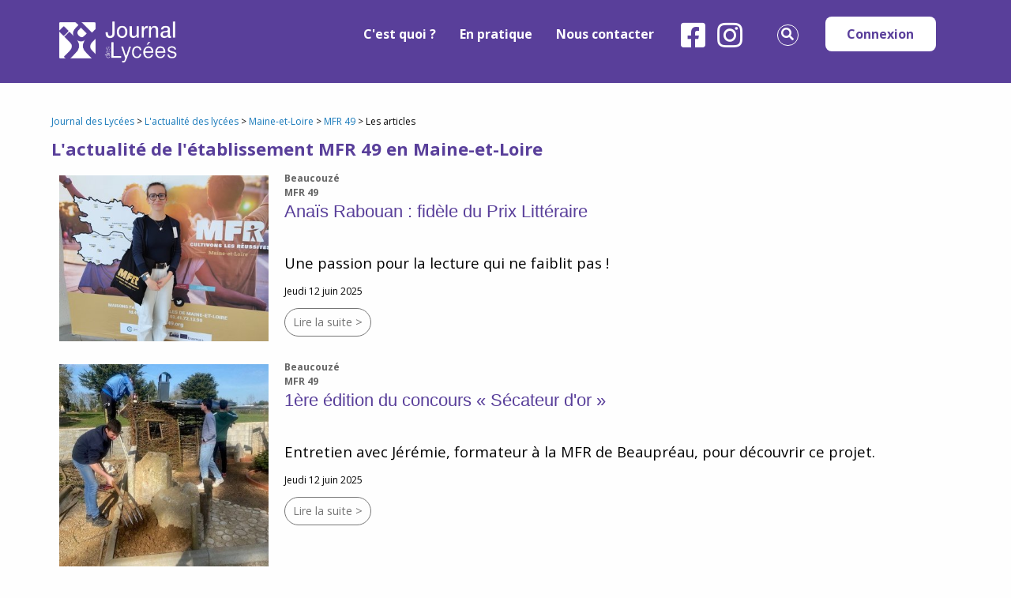

--- FILE ---
content_type: text/html; charset=UTF-8
request_url: https://www.journaldeslycees.fr/actualite-jeunes/maine-et-loire/mfr-49/les-articles
body_size: 11825
content:
<!DOCTYPE html><html>

<head>
	<script type="text/javascript">
		window.gdprAppliesGlobally=true;(function(){function r(){if(!window.frames.__cmpLocator){if(document.body&&document.body.firstChild){var e=document.body;var t=document.createElement("iframe");
			t.style.display="none";t.name="__cmpLocator";t.title="cmpLocator";
			e.insertBefore(t,e.firstChild)}else{setTimeout(r,5)}}}function e(e,t,r){if(typeof r!=="function"){return}if(!window.__cmpBuffer){window.__cmpBuffer=[]}if(e==="ping"){r({gdprAppliesGlobally:window.gdprAppliesGlobally,cmpLoaded:false},true)}else{window.__cmpBuffer.push({command:e,parameter:t,callback:r})}}e.stub=true;
			function t(a){if(!window.__cmp||window.__cmp.stub!==true){return}if(!a.data){return}var n=typeof a.data==="string";var e;
				try{e=n?JSON.parse(a.data):a.data}catch(t){return}if(e.__cmpCall){var o=e.__cmpCall;window.__cmp(o.command,o.parameter,function(e,t){var r={__cmpReturn:{returnValue:e,success:t,callId:o.callId}};
			a.source.postMessage(n?JSON.stringify(r):r,"*")})}}if(typeof window.__cmp!=="function"){window.__cmp=e;if(window.addEventListener){window.addEventListener("message",t,false)}else{window.attachEvent("onmessage",t)}}r()})();(function(e,t){var r=document.createElement("script");
			r.id="spcloader";r.type="text/javascript";r.async=true;r.src="https://sdk.privacy-center.org/"+e+"/loader.js?target_type=notice&target="+t;r.charset="utf-8";var a=document.getElementsByTagName("script")[0];a.parentNode.insertBefore(r,a)})("1e00c26e-c514-419b-8a27-6523ef2427c7","daAwUJcH");
	</script>
	<script type="text/javascript">
		(function () {
				window.didomiConfig = {
					app: {
						apiKey: "1e00c26e-c514-419b-8a27-6523ef2427c7",						
						privacyPolicyURL: "https://www.journaldeslycees.fr/page/mentions-legales#donneespersonnelles",
     			}
   			};
   			//var url = window.location.protocol + "//" + window.location.host + window.location.pathname;
   			var url = window.location.href;
   			if (url == window.didomiConfig.app.privacyPolicyURL) {
   				window.didomiConfig.notice = { enable: false };
   			}
    })();
	</script>
	<script>
		(function(w,d,s,l,i){w[l]=w[l]||[];w[l].push({'gtm.start':new Date().getTime(),event:'gtm.js'});var f=d.getElementsByTagName(s)[0],j=d.createElement(s),dl=l!='dataLayer'?'&l='+l:'';j.async=true;j.src='https://www.googletagmanager.com/gtm.js?id='+i+dl;f.parentNode.insertBefore(j,f);})(window,document,'script','dataLayer','GTM-MJ23WK6');</script>

	<title>L'actualité de l'établissement MFR 49 en Maine-et-Loire - Journal des Lycées</title>	<meta name="viewport" content="initial-scale=1.0, user-scalable=no" >
<meta name="charset" content="utf-8" >
<meta name="Description" content="Retrouvez les principales actualités issues de aiMer FaiRe !, le journal de MFR 49 en Maine-et-Loire" >	<link rel="preconnect" href="https://fonts.googleapis.com">
	<link rel="preconnect" href="https://fonts.gstatic.com" crossorigin>
	<link href="https://fonts.googleapis.com/css2?family=Open+Sans:ital,wght@0,300;0,400;0,600;0,700;1,300;1,400;1,600;1,700;1,800&display=swap" rel="stylesheet">
	<link rel="stylesheet" href="/skin/default/styles/foundation-float.css">
	<link rel="stylesheet" href="/skin/default/styles/fontawesome/css/all.css">
    <link rel="stylesheet" href="/skin/default/styles/app.css">
    <link rel="stylesheet" href="/skin/default/styles/picto-of.css">
    <link rel="stylesheet" type="text/css" media="screen" href="/skin/default/styles/jquery-ui.min.css" />
	<script type="text/javascript" src="/skin/default/scripts/jquery.js"></script>
	<script type="text/javascript" src="/skin/default/scripts/jquery-ui.min.js"></script>
			<style type="text/css" media="screen">
<!--

#artf_dep_id, #artf_tit_id{width: 100%;}
@media screen and (min-width: 40em) {
	#artf_dep_id, #artf_tit_id{width: 25%;}
}
-->
</style>	
</head>
<body>
	<header>
		<div class="row" id="ligne_menu_top">
			<div class="small-6 medium-2 columns" id="logo">
				<a href="/"><img src="/skin/default/images/logo_jdl.png" /></a>
			</div>
			<div class="small-6 medium-10 columns text-right">
				<div class="title-bar" class="hide-for-medium" data-responsive-toggle="menu_jdl" data-hide-for="medium">					
				  <button class="menu-icon" type="button" data-toggle><i class="fas fa-bars" aria-hidden="true"></i></button>
				</div>
				<div id="menu_jdl_medium" class="hide-for-small-only menu_jdl">
						      <div><a href="/page/pourquoi-un-journal-des-lycees" target="_self"><span>C'est quoi ?</span></a></div><div><a href="/page/le-journal-des-lycees---pour-qui--" target="_self"><span>En pratique</span></a></div><div><a href="/nous-contacter" target="_self"><span>Nous contacter</span></a></div>		      					<div class="hide-for-small-only"><a href="https://www.facebook.com/Journal-des-lyc%C3%A9es-1093887293991219/" target="_blank" class="link-icon-facebook"><i class="fab fa-facebook-square" title="Rejoignez le Journal des Lycées sur Facebook"></i></a> <a href="https://www.instagram.com/le.journal.des.lycees" target="_blank" class="link-icon-facebook"><i class="fab fa-instagram" title="Rejoignez le Journal des Lycées sur Instagram"></i></a></div>
					<div><a id="search-icon" class="search-icon"><i class="fas fa-search" title="Recherche"></i></a>
								<div class="input-group text-right" id="divformsearch">
							    		<form id="recherchesite" action="/recherche" method="get">
							    			<input class="input-group-field" type="text" value="" name="expression"><button class="button"><i class="fas fa-search"></i></button>
										</form>
								</div>
					</div>
		      		  	  <div><a class="connexion" data-open="connexion_form">Connexion</a></div>
		  		  
		  	</div>
			</div>
			<div class="small-12 hide-for-medium colums menu_jdl" id="menu_jdl">				
						      <div><a href="/page/pourquoi-un-journal-des-lycees" target="_self"><span>C'est quoi ?</span></a></div><div><a href="/page/le-journal-des-lycees---pour-qui--" target="_self"><span>En pratique</span></a></div><div><a href="/nous-contacter" target="_self"><span>Nous contacter</span></a></div>		      					<div><a id="search-icon-small" class="search-icon"><i class="fas fa-search" title="Recherche"></i></a>
								<div class="input-group text-right" id="divformsearchsmall">
							    		<form id="recherchesitesmall" action="/recherche" method="get">
							    			<input class="input-group-field" type="text" value="" name="expression"><button class="button"><i class="fas fa-search"></i></button>
										</form>
								</div>
					</div>
		      		  	  <div><a class="connexion" data-open="connexion_form">Connexion</a></div>
		  			
		</div>
	</div>
			</header>
	<section class="content">
		<div class="row ariane">
	<div class="small-12 columns rubrique">	
			<a href="/">Journal des Lycées</a> &gt; <a href="/actualite-jeunes">L'actualité des lycées</a> 
		 &gt; <a href="/actualite-jeunes/maine-et-loire">Maine-et-Loire</a> 		&gt; <a href="/actualite-jeunes/maine-et-loire/mfr-49">MFR 49</a> &gt; Les articles
	
		
	</div>
</div>
<div class="row">
	<div class="small-12 columns page">
					<h1>L'actualité de l'établissement MFR 49 en Maine-et-Loire</h1>
					
						<div class="row item_article">
					<div class="small-12 medium-3 columns text-center">
													<img src="https://www.journaldeslycees.fr/imagesfeuilleteur/100/100/imagecrop/26613-48638-anais-mfr-du-cedre.jpg" class="float-left" />
									</div>
					<div class="small-12 medium-9 columns">
						<div class="bloc_lycee">
							Beaucouzé<br/>
							MFR 49						</div>
													<h3>

Anaïs
Rabouan&nbsp;: fidèle du Prix Littéraire</h3>
												<p>Une passion pour la lecture qui ne
faiblit pas&nbsp;!</p>
						<p class="date_publication">Jeudi 12 juin 2025</p>
						<a href="/actualite-jeunes/maine-et-loire/mfr-49/--anais-rabouannbsp---fidele-du-prix-litteraire,2891.html" class="secondary hollow button">Lire la suite &gt;</a>
					</div>
				</div>
							<div class="row item_article">
					<div class="small-12 medium-3 columns text-center">
													<img src="https://www.journaldeslycees.fr/imagesfeuilleteur/100/100/imagecrop/26726-48679-18.jpg" class="float-left" />
									</div>
					<div class="small-12 medium-9 columns">
						<div class="bloc_lycee">
							Beaucouzé<br/>
							MFR 49						</div>
													<h3>1ère édition du concours «&nbsp;Sécateur d'or&nbsp;»</h3>
												<p>Entretien avec Jérémie, formateur à la MFR de Beaupréau, pour découvrir ce projet.</p>
						<p class="date_publication">Jeudi 12 juin 2025</p>
						<a href="/actualite-jeunes/maine-et-loire/mfr-49/1ere-edition-du-concours-nbsp-secateur-d-ornbsp-,2892.html" class="secondary hollow button">Lire la suite &gt;</a>
					</div>
				</div>
							<div class="row item_article">
					<div class="small-12 medium-3 columns text-center">
													<img src="https://www.journaldeslycees.fr/imagesfeuilleteur/100/100/imagecrop/26930-49254-photo_atelier_art_05_05_2025_2_sur_2.jpg" class="float-left" />
									</div>
					<div class="small-12 medium-9 columns">
						<div class="bloc_lycee">
							Beaucouzé<br/>
							MFR 49						</div>
													<h3>Sculpture, place aux émotions&nbsp;!</h3>
												<p>Abbaye de Fontevraud, des élèves de la MFR de Noyant mettent la main à la pâte.</p>
						<p class="date_publication">Jeudi 12 juin 2025</p>
						<a href="/actualite-jeunes/maine-et-loire/mfr-49/sculpture--place-aux-emotionsnbsp--,2893.html" class="secondary hollow button">Lire la suite &gt;</a>
					</div>
				</div>
							<div class="row item_article">
					<div class="small-12 medium-3 columns text-center">
													<img src="https://www.journaldeslycees.fr/imagesfeuilleteur/100/100/imagecrop/27009-49609-20250226_120247--1-.jpg" class="float-left" />
									</div>
					<div class="small-12 medium-9 columns">
						<div class="bloc_lycee">
							Beaucouzé<br/>
							MFR 49						</div>
													<h3>Apprendre autrement, c’est possible&nbsp;!</h3>
												<p>Ici, on apprend autrement, et franchement… ça change tout&nbsp;!</p>
						<p class="date_publication">Jeudi 12 juin 2025</p>
						<a href="/actualite-jeunes/maine-et-loire/mfr-49/apprendre-autrement--cest-possiblenbsp--,2894.html" class="secondary hollow button">Lire la suite &gt;</a>
					</div>
				</div>
							<div class="row item_article">
					<div class="small-12 medium-3 columns text-center">
													<img src="https://www.journaldeslycees.fr/imagesfeuilleteur/100/100/imagecrop/25791-47021-blue-and-yellow-simple-modern-business-presentation.jpg" class="float-left" />
									</div>
					<div class="small-12 medium-9 columns">
						<div class="bloc_lycee">
							Beaucouzé<br/>
							MFR 49						</div>
													<h3>Des poubelles originales pour un tri réussi&nbsp;!</h3>
												<p>Les élèves de Terminale ont imaginé un projet permettant de motiver les élèves à faire plus attention à leur tri de déchets.</p>
						<p class="date_publication">Lundi 24 février 2025</p>
						<a href="/actualite-jeunes/maine-et-loire/mfr-49/des-poubelles-originales-pour-un-tri-reussinbsp--,2629.html" class="secondary hollow button">Lire la suite &gt;</a>
					</div>
				</div>
							<div class="row item_article">
					<div class="small-12 medium-3 columns text-center">
													<img src="https://www.journaldeslycees.fr/imagesfeuilleteur/100/100/imagecrop/22689-41169-creation.jpg" class="float-left" />
									</div>
					<div class="small-12 medium-9 columns">
						<div class="bloc_lycee">
							Beaucouzé<br/>
							MFR 49						</div>
													<h3>Une maquette contre un diplôme</h3>
												<p></p>
						<p class="date_publication">Lundi 06 janvier 2025</p>
						<a href="/actualite-jeunes/maine-et-loire/mfr-49/une-maquette-contre-un-diplome,2507.html" class="secondary hollow button">Lire la suite &gt;</a>
					</div>
				</div>
							<div class="row item_article">
					<div class="small-12 medium-3 columns text-center">
													<img src="https://www.journaldeslycees.fr/imagesfeuilleteur/100/100/imagecrop/23156-40729-stephanie-diot.jpg" class="float-left" />
									</div>
					<div class="small-12 medium-9 columns">
						<div class="bloc_lycee">
							Beaucouzé<br/>
							MFR 49						</div>
													<h3>Courir pour l'école au Sénégal</h3>
												<p></p>
						<p class="date_publication">Lundi 06 janvier 2025</p>
						<a href="/actualite-jeunes/maine-et-loire/mfr-49/courir-pour-l-ecole-au-senegal,2509.html" class="secondary hollow button">Lire la suite &gt;</a>
					</div>
				</div>
							<div class="row item_article">
					<div class="small-12 medium-3 columns text-center">
													<img src="https://www.journaldeslycees.fr/imagesfeuilleteur/100/100/imagecrop/22971-40741-capture-decran-du-2024-04-22-13-24-14.png" class="float-left" />
									</div>
					<div class="small-12 medium-9 columns">
						<div class="bloc_lycee">
							Beaucouzé<br/>
							MFR 49						</div>
													<h3>Quelle époque hippique&nbsp;!</h3>
												<p>Vous ne savez pas ce qui se trame à la MFR de Pouancé&nbsp;? Alors suivez-nous&nbsp;!</p>
						<p class="date_publication">Lundi 06 janvier 2025</p>
						<a href="/actualite-jeunes/maine-et-loire/mfr-49/quelle-epoque-hippiquenbsp--,2511.html" class="secondary hollow button">Lire la suite &gt;</a>
					</div>
				</div>
							<div class="row item_article">
					<div class="small-12 medium-3 columns text-center">
													<img src="https://www.journaldeslycees.fr/imagesfeuilleteur/100/100/imagecrop/23501-41967-img_89961.jpg" class="float-left" />
									</div>
					<div class="small-12 medium-9 columns">
						<div class="bloc_lycee">
							Beaucouzé<br/>
							MFR 49						</div>
													<h3>D'élève à salariée&nbsp;!</h3>
												<p></p>
						<p class="date_publication">Lundi 06 janvier 2025</p>
						<a href="/actualite-jeunes/maine-et-loire/mfr-49/d-eleve-a-salarieenbsp--,2512.html" class="secondary hollow button">Lire la suite &gt;</a>
					</div>
				</div>
							<div class="row item_article">
					<div class="small-12 medium-3 columns text-center">
													<img src="https://www.journaldeslycees.fr/imagesfeuilleteur/100/100/imagecrop/23485-42229-suede.JPG" class="float-left" />
									</div>
					<div class="small-12 medium-9 columns">
						<div class="bloc_lycee">
							Beaucouzé<br/>
							MFR 49						</div>
													<h3>Suède, Espagne, des jeunes en mobilité Erasmus</h3>
												<p>Des jeunes des MFR de la Pommeraye et de Saint-Barthélemy d'Anjou nous racontent leurs stages en Suède et en Espagne.</p>
						<p class="date_publication">Vendredi 07 juin 2024</p>
						<a href="/actualite-jeunes/maine-et-loire/mfr-49/suede--espagne--des-jeunes-en-mobilite-erasmus,2336.html" class="secondary hollow button">Lire la suite &gt;</a>
					</div>
				</div>
							<div class="row item_article">
					<div class="small-12 medium-3 columns text-center">
													<img src="https://www.journaldeslycees.fr/imagesfeuilleteur/100/100/image/42271-cuisine.jpg" class="float-left" />
									</div>
					<div class="small-12 medium-9 columns">
						<div class="bloc_lycee">
							Beaucouzé<br/>
							MFR 49						</div>
													<h3>Cuisine du monde</h3>
												<p>Trois recettes à ne surtout pas manquer&nbsp;!</p>
						<p class="date_publication">Vendredi 07 juin 2024</p>
						<a href="/actualite-jeunes/maine-et-loire/mfr-49/cuisine-du-monde,2337.html" class="secondary hollow button">Lire la suite &gt;</a>
					</div>
				</div>
							<div class="row item_article">
					<div class="small-12 medium-3 columns text-center">
													<img src="https://www.journaldeslycees.fr/imagesfeuilleteur/100/100/imagecrop/23474-42220-carte-1.JPG" class="float-left" />
									</div>
					<div class="small-12 medium-9 columns">
						<div class="bloc_lycee">
							Beaucouzé<br/>
							MFR 49						</div>
													<h3>Découverte des pays européens</h3>
												<p>Saurez-vous placer les différents pays d'Europe&nbsp;?</p>
						<p class="date_publication">Vendredi 07 juin 2024</p>
						<a href="/actualite-jeunes/maine-et-loire/mfr-49/decouverte-des-pays-europeens,2338.html" class="secondary hollow button">Lire la suite &gt;</a>
					</div>
				</div>
							<div class="row item_article">
					<div class="small-12 medium-3 columns text-center">
													<img src="https://www.journaldeslycees.fr/imagesfeuilleteur/100/100/imagecrop/20619-35181-espagne.jpg" class="float-left" />
									</div>
					<div class="small-12 medium-9 columns">
						<div class="bloc_lycee">
							Beaucouzé<br/>
							MFR 49						</div>
													<h3>Mécaniciens en auto-mobilité</h3>
												<p></p>
						<p class="date_publication">Vendredi 15 décembre 2023</p>
						<a href="/actualite-jeunes/maine-et-loire/mfr-49/mecaniciens-en-auto-mobilite,2010.html" class="secondary hollow button">Lire la suite &gt;</a>
					</div>
				</div>
							<div class="row item_article">
					<div class="small-12 medium-3 columns text-center">
													<img src="https://www.journaldeslycees.fr/imagesfeuilleteur/100/100/imagecrop/20645-35821-357020801_562266702785349_4769138723185019285_n.jpg" class="float-left" />
									</div>
					<div class="small-12 medium-9 columns">
						<div class="bloc_lycee">
							Beaucouzé<br/>
							MFR 49						</div>
													<h3>Construire avec les méthodes d'antan</h3>
												<p>Les apprentis du bâtiment ont participé à la rénovation d'un château en Auvergne.</p>
						<p class="date_publication">Vendredi 15 décembre 2023</p>
						<a href="/actualite-jeunes/maine-et-loire/mfr-49/construire-avec-les-methodes-d-antan,2011.html" class="secondary hollow button">Lire la suite &gt;</a>
					</div>
				</div>
							<div class="row item_article">
					<div class="small-12 medium-3 columns text-center">
													<img src="https://www.journaldeslycees.fr/imagesfeuilleteur/100/100/imagecrop/20859-35559-400035943_902897097367401_4143719691152904221_n.jpg" class="float-left" />
									</div>
					<div class="small-12 medium-9 columns">
						<div class="bloc_lycee">
							Beaucouzé<br/>
							MFR 49						</div>
													<h3>En classe avec l'amie Tsuki</h3>
												<p></p>
						<p class="date_publication">Vendredi 15 décembre 2023</p>
						<a href="/actualite-jeunes/maine-et-loire/mfr-49/en-classe-avec-l-amie-tsuki,2012.html" class="secondary hollow button">Lire la suite &gt;</a>
					</div>
				</div>
							<div class="row item_article">
					<div class="small-12 medium-3 columns text-center">
													<img src="https://www.journaldeslycees.fr/imagesfeuilleteur/100/100/image/35878-img_20230905_151721.jpg" class="float-left" />
									</div>
					<div class="small-12 medium-9 columns">
						<div class="bloc_lycee">
							Beaucouzé<br/>
							MFR 49						</div>
													<h3>L'art d'une bonne intégration</h3>
												<p>Dès la rentrée, les jeunes de 3ème A sont partis en séjour d'intégration pour apprendre à se connaître.</p>
						<p class="date_publication">Vendredi 15 décembre 2023</p>
						<a href="/actualite-jeunes/maine-et-loire/mfr-49/l-art-d-une-bonne-integration,2013.html" class="secondary hollow button">Lire la suite &gt;</a>
					</div>
				</div>
							<div class="row item_article">
					<div class="small-12 medium-3 columns text-center">
													<img src="https://www.journaldeslycees.fr/imagesfeuilleteur/100/100/imagecrop/19245-32169-resized_20230309_161325.jpg" class="float-left" />
									</div>
					<div class="small-12 medium-9 columns">
						<div class="bloc_lycee">
							Beaucouzé<br/>
							MFR 49						</div>
													<h3>A la découverte du sport en fauteuil</h3>
												<p>Le vivre ensemble c'est se mettre à la place de l'autre, c'est reconnaître l'autre comme différent.</p>
						<p class="date_publication">Mercredi 14 juin 2023</p>
						<a href="/actualite-jeunes/maine-et-loire/mfr-49/a-la-decouverte-du-sport-en-fauteuil,1894.html" class="secondary hollow button">Lire la suite &gt;</a>
					</div>
				</div>
							<div class="row item_article">
					<div class="small-12 medium-3 columns text-center">
													<img src="https://www.journaldeslycees.fr/imagesfeuilleteur/100/100/image/34468-wheelchair-g8b16c9659_1280.jpg" class="float-left" />
									</div>
					<div class="small-12 medium-9 columns">
						<div class="bloc_lycee">
							Beaucouzé<br/>
							MFR 49						</div>
													<h3>Des cours pour sensibiliser aux handicaps</h3>
												<p>Pour cette année scolaire 2022-2023, et dans le cadre de leurs EPI «&nbsp;Loisirs&nbsp;», les classes de 3e de la MFR de Segré ont choisi de traiter le thème du handicap.</p>
						<p class="date_publication">Mercredi 14 juin 2023</p>
						<a href="/actualite-jeunes/maine-et-loire/mfr-49/des-cours-pour-sensibiliser-aux-handicaps,1895.html" class="secondary hollow button">Lire la suite &gt;</a>
					</div>
				</div>
							<div class="row item_article">
					<div class="small-12 medium-3 columns text-center">
													<img src="https://www.journaldeslycees.fr/imagesfeuilleteur/100/100/imagecrop/19301-34470-1280px-salon_de_l-agriculture_2011_-_vue_d-ensemble_pavillon_1_-5.jpg" class="float-left" />
									</div>
					<div class="small-12 medium-9 columns">
						<div class="bloc_lycee">
							Beaucouzé<br/>
							MFR 49						</div>
													<h3>Ils ont vécu le salon de l'agriculture</h3>
												<p>Le salon de l’agriculture a accueilli plus de 1000 exposants de 23 pays,
1400 éleveurs pour 4000 animaux et... les secondes de la MFR de Chemillé.</p>
						<p class="date_publication">Mercredi 14 juin 2023</p>
						<a href="/actualite-jeunes/maine-et-loire/mfr-49/ils-ont-vecu-le-salon-de-l-agriculture,1896.html" class="secondary hollow button">Lire la suite &gt;</a>
					</div>
				</div>
							<div class="row item_article">
					<div class="small-12 medium-3 columns text-center">
													<img src="https://www.journaldeslycees.fr/imagesfeuilleteur/100/100/imagecrop/19120-31883-forum1.jpg" class="float-left" />
									</div>
					<div class="small-12 medium-9 columns">
						<div class="bloc_lycee">
							Beaucouzé<br/>
							MFR 49						</div>
													<h3>Devenir un héros de l’environnement&nbsp;?</h3>
												<p>Les élèves de 1ère et Terminale SAPAT de la Maison Familiale Rurale de la Pommeraye ont présenté leur exposition sur le système de recyclage suédois découvert lors de leurs trois semaines de stage ERASMUS +.</p>
						<p class="date_publication">Jeudi 23 mars 2023</p>
						<a href="/actualite-jeunes/maine-et-loire/mfr-49/devenir-un-heros-de-lenvironnementnbsp--,1749.html" class="secondary hollow button">Lire la suite &gt;</a>
					</div>
				</div>
							<div class="row item_article">
					<div class="small-12 medium-3 columns text-center">
													<img src="https://www.journaldeslycees.fr/imagesfeuilleteur/100/100/imagecrop/19053-31589-ose.png" class="float-left" />
									</div>
					<div class="small-12 medium-9 columns">
						<div class="bloc_lycee">
							Beaucouzé<br/>
							MFR 49						</div>
													<h3>

Tous Solidaires pour
l’association «&nbsp;OSE&nbsp;»</h3>
												<p>Dans le cadre du Forum citoyenneté, les CAPa 2 SAPVER ont fait de la prévention.</p>
						<p class="date_publication">Jeudi 23 mars 2023</p>
						<a href="/actualite-jeunes/maine-et-loire/mfr-49/--tous-solidaires-pour-lassociation-nbsp-osenbsp-,1750.html" class="secondary hollow button">Lire la suite &gt;</a>
					</div>
				</div>
							<div class="row item_article">
					<div class="small-12 medium-3 columns text-center">
													<img src="https://www.journaldeslycees.fr/imagesfeuilleteur/100/100/imagecrop/17634-28303-img_4149.JPG" class="float-left" />
									</div>
					<div class="small-12 medium-9 columns">
						<div class="bloc_lycee">
							Beaucouzé<br/>
							MFR 49						</div>
													<h3>L'Orientibus pour s'orienter autrement</h3>
												<p>L'Orientibus, mis en place par le Conseil régional, a fait escale à la Bonnauderie pour aider les jeunes dans leur orientation de manière ludique et technologique.</p>
						<p class="date_publication">Jeudi 15 décembre 2022</p>
						<a href="/actualite-jeunes/maine-et-loire/mfr-49/l-orientibus-pour-s-orienter-autrement,1609.html" class="secondary hollow button">Lire la suite &gt;</a>
					</div>
				</div>
							<div class="row item_article">
					<div class="small-12 medium-3 columns text-center">
													<img src="https://www.journaldeslycees.fr/imagesfeuilleteur/100/100/imagecrop/18064-29106-photo-bulle-de-lecture.jpg" class="float-left" />
									</div>
					<div class="small-12 medium-9 columns">
						<div class="bloc_lycee">
							Beaucouzé<br/>
							MFR 49						</div>
													<h3>Et si nous lisions...</h3>
												<p>La MFR de Saint-Barthélemy d'Anjou s'est lancée un nouveau défi depuis septembre 2022&nbsp;: Lire au moins 40 minutes par semaine par le moyen de «&nbsp;la bulle de lecture&nbsp;».</p>
						<p class="date_publication">Jeudi 15 décembre 2022</p>
						<a href="/actualite-jeunes/maine-et-loire/mfr-49/et-si-nous-lisions---,1613.html" class="secondary hollow button">Lire la suite &gt;</a>
					</div>
				</div>
							<div class="row item_article">
					<div class="small-12 medium-3 columns text-center">
													<img src="https://www.journaldeslycees.fr/imagesfeuilleteur/100/100/image/27029-20220512_105907.jpg" class="float-left" />
									</div>
					<div class="small-12 medium-9 columns">
						<div class="bloc_lycee">
							Beaucouzé<br/>
							MFR 49						</div>
													<h3>Les jeunes sensibilisés à l'accueil de migrants mineurs non accompagnés</h3>
												<p></p>
						<p class="date_publication">Mercredi 18 mai 2022</p>
						<a href="/actualite-jeunes/maine-et-loire/mfr-49/les-jeunes-sensibilises-a-l-accueil-de-migrants-mineurs-non-accompagnes,1440.html" class="secondary hollow button">Lire la suite &gt;</a>
					</div>
				</div>
							<div class="row item_article">
					<div class="small-12 medium-3 columns text-center">
													<img src="https://www.journaldeslycees.fr/imagesfeuilleteur/100/100/imagecrop/16740-27148-mfr---journee-europeenne---photoreportage-7.jpg" class="float-left" />
									</div>
					<div class="small-12 medium-9 columns">
						<div class="bloc_lycee">
							Beaucouzé<br/>
							MFR 49						</div>
													<h3>Cultivons l'Europe et l'International</h3>
												<p>Un rassemblement de jeunes inédit mais une histoire déjà longue pour les MFR&nbsp;!</p>
						<p class="date_publication">Mercredi 18 mai 2022</p>
						<a href="/actualite-jeunes/maine-et-loire/mfr-49/cultivons-l-europe-et-l-international,1441.html" class="secondary hollow button">Lire la suite &gt;</a>
					</div>
				</div>
							<div class="row item_article">
					<div class="small-12 medium-3 columns text-center">
													<img src="https://www.journaldeslycees.fr/imagesfeuilleteur/100/100/image/27066-eleves-en-stage-a-malte-creche.jpg" class="float-left" />
									</div>
					<div class="small-12 medium-9 columns">
						<div class="bloc_lycee">
							Beaucouzé<br/>
							MFR 49						</div>
													<h3>Une mobilité dépaysante</h3>
												<p>Les Bac Pro SAPAT de La Romagne se sont rendus à Malte dans le cadre d'un séjour Erasmus pendant trois semaines.</p>
						<p class="date_publication">Mercredi 18 mai 2022</p>
						<a href="/actualite-jeunes/maine-et-loire/mfr-49/une-mobilite-depaysante,1445.html" class="secondary hollow button">Lire la suite &gt;</a>
					</div>
				</div>
							<div class="row item_article">
					<div class="small-12 medium-3 columns text-center">
													<img src="https://www.journaldeslycees.fr/imagesfeuilleteur/100/100/imagecrop/16838-27018-4208a2f8-f184-4769-83c2-078e72dd7516.jpeg" class="float-left" />
									</div>
					<div class="small-12 medium-9 columns">
						<div class="bloc_lycee">
							Beaucouzé<br/>
							MFR 49						</div>
													<h3>Quels enjeux pour l'Europe demain&nbsp;?</h3>
												<p>Avec les différentes crises actuelles, l'Europe est plus que jamais un sujet fort de l'actualité qui ouvre à beaucoup de débats&nbsp;!</p>
						<p class="date_publication">Mercredi 18 mai 2022</p>
						<a href="/actualite-jeunes/maine-et-loire/mfr-49/quels-enjeux-pour-l-europe-demainnbsp--,1446.html" class="secondary hollow button">Lire la suite &gt;</a>
					</div>
				</div>
							<div class="row item_article">
					<div class="small-12 medium-3 columns text-center">
													<img src="https://www.journaldeslycees.fr/imagesfeuilleteur/100/100/imagecrop/16840-27064-tables_ecole-1c2c1.jpg" class="float-left" />
									</div>
					<div class="small-12 medium-9 columns">
						<div class="bloc_lycee">
							Beaucouzé<br/>
							MFR 49						</div>
													<h3>Les pays du sud, des clichés qui persistent&nbsp;!</h3>
												<p>L'association Pays de la Loire - Coopération Internationale est venue sensibiliser les jeunes sur la coopération avec les pays en voie de développement.</p>
						<p class="date_publication">Mercredi 18 mai 2022</p>
						<a href="/actualite-jeunes/maine-et-loire/mfr-49/les-pays-du-sud--des-cliches-qui-persistentnbsp--,1448.html" class="secondary hollow button">Lire la suite &gt;</a>
					</div>
				</div>
							<div class="row item_article">
					<div class="small-12 medium-3 columns text-center">
													<img src="https://www.journaldeslycees.fr/imagesfeuilleteur/100/100/imagecrop/15847-25020-dsc_2264.JPG" class="float-left" />
									</div>
					<div class="small-12 medium-9 columns">
						<div class="bloc_lycee">
							Beaucouzé<br/>
							MFR 49						</div>
													<h3>Pour un ministère du bonheur</h3>
												<p>Le vrai bonheur ne dépend d'aucun être, d'aucun objet. Il ne dépend que de nous...</p>
						<p class="date_publication">Vendredi 08 avril 2022</p>
						<a href="/actualite-jeunes/maine-et-loire/mfr-49/pour-un-ministere-du-bonheur,1320.html" class="secondary hollow button">Lire la suite &gt;</a>
					</div>
				</div>
							<div class="row item_article">
					<div class="small-12 medium-3 columns text-center">
													<img src="https://www.journaldeslycees.fr/imagesfeuilleteur/100/100/imagecrop/16182-25634-si-j-etais-president-2022_drapeau.png" class="float-left" />
									</div>
					<div class="small-12 medium-9 columns">
						<div class="bloc_lycee">
							Beaucouzé<br/>
							MFR 49						</div>
													<h3>Nos mesures prioritaires</h3>
												<p>Ils ont 14, 15, 16 ans et sont élèves en classes de 4ème-3ème, CAP ou Bac Pro. Ils livrent leurs souhaits s'ils étaient élus lors de la prochaine élection présidentielle. Entre sérieux, espoir et utopie.</p>
						<p class="date_publication">Vendredi 08 avril 2022</p>
						<a href="/actualite-jeunes/maine-et-loire/mfr-49/nos-mesures-prioritaires,1321.html" class="secondary hollow button">Lire la suite &gt;</a>
					</div>
				</div>
							<div class="row item_article">
					<div class="small-12 medium-3 columns text-center">
													<img src="https://www.journaldeslycees.fr/imagesfeuilleteur/100/100/imagecrop/16079-25354-20220105_163713.jpg" class="float-left" />
									</div>
					<div class="small-12 medium-9 columns">
						<div class="bloc_lycee">
							Beaucouzé<br/>
							MFR 49						</div>
													<h3>Les élèves partent en campagne</h3>
												<p>L'organisation pour l'élection présidentielle a démarré à la MFR de Beaupréau.</p>
						<p class="date_publication">Vendredi 08 avril 2022</p>
						<a href="/actualite-jeunes/maine-et-loire/mfr-49/les-eleves-partent-en-campagne,1324.html" class="secondary hollow button">Lire la suite &gt;</a>
					</div>
				</div>
							<div class="row item_article">
					<div class="small-12 medium-3 columns text-center">
													<img src="https://www.journaldeslycees.fr/imagesfeuilleteur/100/100/image/25088-20220131_152207--2-.jpg" class="float-left" />
									</div>
					<div class="small-12 medium-9 columns">
						<div class="bloc_lycee">
							Beaucouzé<br/>
							MFR 49						</div>
													<h3>Nous voulons plus de culture&nbsp;!</h3>
												<p>Pour les apprentis CAP1 Production Service en Restauration de la MFR de Brissac, la culture c’est «&nbsp;la Connaissance, l’Union, la Littérature, le Théâtre, l’Universalité, le Respect, l’Enrichissement&nbsp;».</p>
						<p class="date_publication">Vendredi 08 avril 2022</p>
						<a href="/actualite-jeunes/maine-et-loire/mfr-49/nous-voulons-plus-de-culturenbsp--,1325.html" class="secondary hollow button">Lire la suite &gt;</a>
					</div>
				</div>
							<div class="row item_article">
					<div class="small-12 medium-3 columns text-center">
													<img src="https://www.journaldeslycees.fr/imagesfeuilleteur/100/100/image/25448-img-20220304-wa0006.jpg" class="float-left" />
									</div>
					<div class="small-12 medium-9 columns">
						<div class="bloc_lycee">
							Beaucouzé<br/>
							MFR 49						</div>
													<h3>La mémoire sous les drapeaux</h3>
												<p>Une occasion pour les jeunes d'entretenir le souvenir.</p>
						<p class="date_publication">Vendredi 08 avril 2022</p>
						<a href="/actualite-jeunes/maine-et-loire/mfr-49/la-memoire-sous-les-drapeaux,1326.html" class="secondary hollow button">Lire la suite &gt;</a>
					</div>
				</div>
							<div class="row item_article">
					<div class="small-12 medium-3 columns text-center">
													<img src="https://www.journaldeslycees.fr/imagesfeuilleteur/100/100/imagecrop/16038-25791-photo-asmine.jpg" class="float-left" />
									</div>
					<div class="small-12 medium-9 columns">
						<div class="bloc_lycee">
							Beaucouzé<br/>
							MFR 49						</div>
													<h3>Si demain je m'installe ...</h3>
												<p>A l'aube du premier tour de la présidentielle, les Terminales Conduite et Gestion de l'Entreprise Agricole transmettent leurs propositions au ministre de l'Agriculture.</p>
						<p class="date_publication">Vendredi 08 avril 2022</p>
						<a href="/actualite-jeunes/maine-et-loire/mfr-49/si-demain-je-m-installe----,1327.html" class="secondary hollow button">Lire la suite &gt;</a>
					</div>
				</div>
							<div class="row item_article">
					<div class="small-12 medium-3 columns text-center">
													<img src="https://www.journaldeslycees.fr/imagesfeuilleteur/100/100/imagecrop/16245-25773-nichoir.jpg" class="float-left" />
									</div>
					<div class="small-12 medium-9 columns">
						<div class="bloc_lycee">
							Beaucouzé<br/>
							MFR 49						</div>
													<h3>Une économie enfin solidaire&nbsp;!</h3>
												<p>A l’heure d’élire un nouveau président, les jeunes de la MFR de Chemillé se sont intéressés à une nouvelle forme d’économie&nbsp;: l’économie circulaire.</p>
						<p class="date_publication">Vendredi 08 avril 2022</p>
						<a href="/actualite-jeunes/maine-et-loire/mfr-49/une-economie-enfin-solidairenbsp--,1328.html" class="secondary hollow button">Lire la suite &gt;</a>
					</div>
				</div>
							<div class="row item_article">
					<div class="small-12 medium-3 columns text-center">
													<img src="https://www.journaldeslycees.fr/imagesfeuilleteur/100/100/imagecrop/14436-22304-eco-frigo.png" class="float-left" />
									</div>
					<div class="small-12 medium-9 columns">
						<div class="bloc_lycee">
							Beaucouzé<br/>
							MFR 49						</div>
													<h3>Les BTSA 2 n’ont pas froid aux yeux&nbsp;!</h3>
												<p>Un projet dans la fraîcheur et la bonne humeur qui mobilise les élèves de BTSA2 de la MFR le Cèdre. Une action engagée au service des personnes et de l’environnement.</p>
						<p class="date_publication">Jeudi 16 décembre 2021</p>
						<a href="/actualite-jeunes/maine-et-loire/mfr-49/les-btsa-2-nont-pas-froid-aux-yeuxnbsp--,1134.html" class="secondary hollow button">Lire la suite &gt;</a>
					</div>
				</div>
							<div class="row item_article">
					<div class="small-12 medium-3 columns text-center">
													<img src="https://www.journaldeslycees.fr/imagesfeuilleteur/100/100/imagecrop/14244-23025-1632919701034.jpg" class="float-left" />
									</div>
					<div class="small-12 medium-9 columns">
						<div class="bloc_lycee">
							Beaucouzé<br/>
							MFR 49						</div>
													<h3>Sur les traces de nos grands-parents</h3>
												<p>Dans le cadre de l'ESC et l'histoire-géographie, visite du domaine de La Petite Couère pour les CAPa, lieu d'histoire de la paysannerie des années 1900.</p>
						<p class="date_publication">Jeudi 16 décembre 2021</p>
						<a href="/actualite-jeunes/maine-et-loire/mfr-49/sur-les-traces-de-nos-grands-parents,1135.html" class="secondary hollow button">Lire la suite &gt;</a>
					</div>
				</div>
							<div class="row item_article">
					<div class="small-12 medium-3 columns text-center">
													<img src="https://www.journaldeslycees.fr/imagesfeuilleteur/100/100/imagecrop/14215-22622-cuisine-semaine-bleue.jpg" class="float-left" />
									</div>
					<div class="small-12 medium-9 columns">
						<div class="bloc_lycee">
							Beaucouzé<br/>
							MFR 49						</div>
													<h3>La rencontre des générations</h3>
												<p>Après tant de mois tous séparés par la pandémie, l’heure des retrouvailles entre ancienne et nouvelle génération a sonné à la MFR de Chemillé&nbsp;!</p>
						<p class="date_publication">Jeudi 16 décembre 2021</p>
						<a href="/actualite-jeunes/maine-et-loire/mfr-49/la-rencontre-des-generations,1138.html" class="secondary hollow button">Lire la suite &gt;</a>
					</div>
				</div>
							<div class="row item_article">
					<div class="small-12 medium-3 columns text-center">
													<img src="https://www.journaldeslycees.fr/imagesfeuilleteur/100/100/imagecrop/14199-22085-168470280_6009060045786189_6542003322956155700_n.jpg" class="float-left" />
									</div>
					<div class="small-12 medium-9 columns">
						<div class="bloc_lycee">
							Beaucouzé<br/>
							MFR 49						</div>
													<h3>Les mécanos carburent à la voile</h3>
												<p></p>
						<p class="date_publication">Jeudi 16 décembre 2021</p>
						<a href="/actualite-jeunes/maine-et-loire/mfr-49/les-mecanos-carburent-a-la-voile,1140.html" class="secondary hollow button">Lire la suite &gt;</a>
					</div>
				</div>
							<div class="row item_article">
					<div class="small-12 medium-3 columns text-center">
													<img src="https://www.journaldeslycees.fr/imagesfeuilleteur/100/100/imagecrop/14406-22508-18.jpg" class="float-left" />
									</div>
					<div class="small-12 medium-9 columns">
						<div class="bloc_lycee">
							Beaucouzé<br/>
							MFR 49						</div>
													<h3>Plus qu'un marché, un projet caritatif</h3>
												<p>Un chef d'œuvre réussi pour la classe de Terminale MCV et son marché éphémère de produits locaux.</p>
						<p class="date_publication">Jeudi 16 décembre 2021</p>
						<a href="/actualite-jeunes/maine-et-loire/mfr-49/plus-qu-un-marche--un-projet-caritatif,1141.html" class="secondary hollow button">Lire la suite &gt;</a>
					</div>
				</div>
							<div class="row item_article">
					<div class="small-12 medium-3 columns text-center">
													<img src="https://www.journaldeslycees.fr/imagesfeuilleteur/100/100/imagecrop/14403-23529-envol.jpg" class="float-left" />
									</div>
					<div class="small-12 medium-9 columns">
						<div class="bloc_lycee">
							Beaucouzé<br/>
							MFR 49						</div>
													<h3>Nos petits messagers</h3>
												<p></p>
						<p class="date_publication">Jeudi 16 décembre 2021</p>
						<a href="/actualite-jeunes/maine-et-loire/mfr-49/nos-petits-messagers,1142.html" class="secondary hollow button">Lire la suite &gt;</a>
					</div>
				</div>
							<div class="row item_article">
					<div class="small-12 medium-3 columns text-center">
													<img src="https://www.journaldeslycees.fr/imagesfeuilleteur/100/100/imagecrop/14345-22230-cafet2.jpg" class="float-left" />
									</div>
					<div class="small-12 medium-9 columns">
						<div class="bloc_lycee">
							Beaucouzé<br/>
							MFR 49						</div>
													<h3>C’est la ca-fête&nbsp;!</h3>
												<p>A l’ouverture du Bac Pro Technicien Conseil Vente en alimentation, les secondes ont créé une cafétéria.</p>
						<p class="date_publication">Jeudi 16 décembre 2021</p>
						<a href="/actualite-jeunes/maine-et-loire/mfr-49/cest-la-ca-fetenbsp--,1143.html" class="secondary hollow button">Lire la suite &gt;</a>
					</div>
				</div>
							<div class="row item_article">
					<div class="small-12 medium-3 columns text-center">
													<img src="https://www.journaldeslycees.fr/imagesfeuilleteur/100/100/image/22981-img_0026--2-.JPG" class="float-left" />
									</div>
					<div class="small-12 medium-9 columns">
						<div class="bloc_lycee">
							Beaucouzé<br/>
							MFR 49						</div>
													<h3>Des cours qui ont du chien&nbsp;!</h3>
												<p></p>
						<p class="date_publication">Jeudi 16 décembre 2021</p>
						<a href="/actualite-jeunes/maine-et-loire/mfr-49/des-cours-qui-ont-du-chiennbsp--,1145.html" class="secondary hollow button">Lire la suite &gt;</a>
					</div>
				</div>
							<div class="row item_article">
					<div class="small-12 medium-3 columns text-center">
													<img src="https://www.journaldeslycees.fr/imagesfeuilleteur/100/100/image/23274-thumbnail_image0000001.jpg" class="float-left" />
									</div>
					<div class="small-12 medium-9 columns">
						<div class="bloc_lycee">
							Beaucouzé<br/>
							MFR 49						</div>
													<h3>Une mini-entreprise "trouss'stylée"</h3>
												<p>Un pour trousse, trousse pour tous&nbsp;! Tel était le slogan de la mini-entreprise Trouss’stylée du cycle d’orientation de la MFR Le Vallon à La Romagne.</p>
						<p class="date_publication">Jeudi 16 décembre 2021</p>
						<a href="/actualite-jeunes/maine-et-loire/mfr-49/une-mini-entreprise--trouss-stylee-,1147.html" class="secondary hollow button">Lire la suite &gt;</a>
					</div>
				</div>
							<div class="row item_article">
					<div class="small-12 medium-3 columns text-center">
													<img src="https://www.journaldeslycees.fr/imagesfeuilleteur/100/100/imagecrop/14028-22144-maf-dep-2019--7-.JPG" class="float-left" />
									</div>
					<div class="small-12 medium-9 columns">
						<div class="bloc_lycee">
							Beaucouzé<br/>
							MFR 49						</div>
													<h3>Les apprentis mécaniciens en concours</h3>
												<p>Participations au concours «&nbsp;Un des Meilleurs Apprentis de France&nbsp;» (MAF).</p>
						<p class="date_publication">Lundi 20 septembre 2021</p>
						<a href="/actualite-jeunes/maine-et-loire/mfr-49/les-apprentis-mecaniciens-en-concours,1057.html" class="secondary hollow button">Lire la suite &gt;</a>
					</div>
				</div>
							<div class="row item_article">
					<div class="small-12 medium-3 columns text-center">
													<img src="https://www.journaldeslycees.fr/imagesfeuilleteur/100/100/image/21306-gee-capture-de--cran-2021-04-28-a---10-19-38.png" class="float-left" />
									</div>
					<div class="small-12 medium-9 columns">
						<div class="bloc_lycee">
							Beaucouzé<br/>
							MFR 49						</div>
													<h3>Le Forum Citoyenneté en édition virtuelle</h3>
												<p>Jeudi 18 mars, la quatrième édition du Forum Citoyenneté a eu lieu sous une forme très différente des années passées.</p>
						<p class="date_publication">Mercredi 28 avril 2021</p>
						<a href="/actualite-jeunes/maine-et-loire/mfr-49/le-forum-citoyennete-en-edition-virtuelle,989.html" class="secondary hollow button">Lire la suite &gt;</a>
					</div>
				</div>
							<div class="row item_article">
					<div class="small-12 medium-3 columns text-center">
													<img src="https://www.journaldeslycees.fr/imagesfeuilleteur/100/100/imagecrop/13080-20683-3-pommier.jpg" class="float-left" />
									</div>
					<div class="small-12 medium-9 columns">
						<div class="bloc_lycee">
							Beaucouzé<br/>
							MFR 49						</div>
													<h3>Un verger écoresponsable à la Rousselière</h3>
												<p>Les élèves de 4ème participent à la plantation d'un verger écoresponsable.</p>
						<p class="date_publication">Mercredi 28 avril 2021</p>
						<a href="/actualite-jeunes/maine-et-loire/mfr-49/un-verger-ecoresponsable-a-la-rousseliere,990.html" class="secondary hollow button">Lire la suite &gt;</a>
					</div>
				</div>
							<div class="row item_article">
					<div class="small-12 medium-3 columns text-center">
													<img src="https://www.journaldeslycees.fr/imagesfeuilleteur/100/100/imagecrop/13427-20638-img_0813--2-.JPG" class="float-left" />
									</div>
					<div class="small-12 medium-9 columns">
						<div class="bloc_lycee">
							Beaucouzé<br/>
							MFR 49						</div>
													<h3>Théâtre fermé, les comédiens s'invitent</h3>
												<p>Depuis le début de l'année scolaire, on ne peut plus aller au théâtre. Alors, le théâtre vient à la MFR-CFA La Sablonnière de Brissac.</p>
						<p class="date_publication">Mercredi 28 avril 2021</p>
						<a href="/actualite-jeunes/maine-et-loire/mfr-49/theatre-ferme--les-comediens-s-invitent,991.html" class="secondary hollow button">Lire la suite &gt;</a>
					</div>
				</div>
							<div class="row item_article">
					<div class="small-12 medium-3 columns text-center">
													<img src="https://www.journaldeslycees.fr/imagesfeuilleteur/100/100/imagecrop/13296-20343-20210225_104049.jpg" class="float-left" />
									</div>
					<div class="small-12 medium-9 columns">
						<div class="bloc_lycee">
							Beaucouzé<br/>
							MFR 49						</div>
													<h3>Des semaines à thèmes animées</h3>
												<p></p>
						<p class="date_publication">Mercredi 28 avril 2021</p>
						<a href="/actualite-jeunes/maine-et-loire/mfr-49/des-semaines-a-themes-animees,992.html" class="secondary hollow button">Lire la suite &gt;</a>
					</div>
				</div>
							<div class="row item_article">
					<div class="small-12 medium-3 columns text-center">
													<img src="https://www.journaldeslycees.fr/imagesfeuilleteur/100/100/image/20630-31.jpg" class="float-left" />
									</div>
					<div class="small-12 medium-9 columns">
						<div class="bloc_lycee">
							Beaucouzé<br/>
							MFR 49						</div>
													<h3>Un nouvel aménagement pour les animaux</h3>
												<p>Les élèves de 3ème ont débuté un projet en lien avec le propriétaire du camping La Guyonnière, M. Thomas, à La Pommeraye.</p>
						<p class="date_publication">Mercredi 28 avril 2021</p>
						<a href="/actualite-jeunes/maine-et-loire/mfr-49/un-nouvel-amenagement-pour-les-animaux,993.html" class="secondary hollow button">Lire la suite &gt;</a>
					</div>
				</div>
							<div class="row item_article">
					<div class="small-12 medium-3 columns text-center">
													<img src="https://www.journaldeslycees.fr/imagesfeuilleteur/100/100/imagecrop/13540-20792-photo-article-1.jpg" class="float-left" />
									</div>
					<div class="small-12 medium-9 columns">
						<div class="bloc_lycee">
							Beaucouzé<br/>
							MFR 49						</div>
													<h3>La fresque de notre histoire</h3>
												<p></p>
						<p class="date_publication">Mercredi 28 avril 2021</p>
						<a href="/actualite-jeunes/maine-et-loire/mfr-49/la-fresque-de-notre-histoire,994.html" class="secondary hollow button">Lire la suite &gt;</a>
					</div>
				</div>
							<div class="row item_article">
					<div class="small-12 medium-3 columns text-center">
													<img src="https://www.journaldeslycees.fr/imagesfeuilleteur/100/100/imagecrop/13547-20802-semaine-europeenne-1.jpg" class="float-left" />
									</div>
					<div class="small-12 medium-9 columns">
						<div class="bloc_lycee">
							Beaucouzé<br/>
							MFR 49						</div>
													<h3>Une semaine européenne... sans voyager&nbsp;!</h3>
												<p>A défaut de voyager en Europe, les élèves de la MFR de Segré ont participé à différentes activités afin d'élargir leur horizon.</p>
						<p class="date_publication">Mercredi 28 avril 2021</p>
						<a href="/actualite-jeunes/maine-et-loire/mfr-49/une-semaine-europeenne----sans-voyagernbsp--,995.html" class="secondary hollow button">Lire la suite &gt;</a>
					</div>
				</div>
							<div class="row item_article">
					<div class="small-12 medium-3 columns text-center">
													<img src="https://www.journaldeslycees.fr/imagesfeuilleteur/100/100/imagecrop/13556-20827-img_20210318_112521.jpg" class="float-left" />
									</div>
					<div class="small-12 medium-9 columns">
						<div class="bloc_lycee">
							Beaucouzé<br/>
							MFR 49						</div>
													<h3>Semaine olympique et paralympique</h3>
												<p>Les 4èmes de la MFR de Segré préparent les JO de Paris 2024. Ils ont été plus spécialement sensibilisés aux jeux paralympiques à travers différentes activités.</p>
						<p class="date_publication">Mercredi 28 avril 2021</p>
						<a href="/actualite-jeunes/maine-et-loire/mfr-49/semaine-olympique-et-paralympique,996.html" class="secondary hollow button">Lire la suite &gt;</a>
					</div>
				</div>
							<div class="row item_article">
					<div class="small-12 medium-3 columns text-center">
													<img src="https://www.journaldeslycees.fr/imagesfeuilleteur/100/100/imagecrop/12009-18267-img_0316.JPG" class="float-left" />
									</div>
					<div class="small-12 medium-9 columns">
						<div class="bloc_lycee">
							Beaucouzé<br/>
							MFR 49						</div>
													<h3>Mars 2020... on s'en souviendra</h3>
												<p></p>
						<p class="date_publication">Mardi 15 décembre 2020</p>
						<a href="/actualite-jeunes/maine-et-loire/mfr-49/mars-2020----on-s-en-souviendra,809.html" class="secondary hollow button">Lire la suite &gt;</a>
					</div>
				</div>
							<div class="row item_article">
					<div class="small-12 medium-3 columns text-center">
													<img src="https://www.journaldeslycees.fr/imagesfeuilleteur/100/100/imagecrop/12080-17996-photo-des-5-livres-retouchee.png" class="float-left" />
									</div>
					<div class="small-12 medium-9 columns">
						<div class="bloc_lycee">
							Beaucouzé<br/>
							MFR 49						</div>
													<h3>Prix littéraire 2021</h3>
												<p></p>
						<p class="date_publication">Mardi 15 décembre 2020</p>
						<a href="/actualite-jeunes/maine-et-loire/mfr-49/prix-litteraire-2021,810.html" class="secondary hollow button">Lire la suite &gt;</a>
					</div>
				</div>
							<div class="row item_article">
					<div class="small-12 medium-3 columns text-center">
													<img src="https://www.journaldeslycees.fr/imagesfeuilleteur/100/100/image/18145-4-photos.jpg" class="float-left" />
									</div>
					<div class="small-12 medium-9 columns">
						<div class="bloc_lycee">
							Beaucouzé<br/>
							MFR 49						</div>
													<h3>Bricoleurs et recycleurs</h3>
												<p>Les 4ème ont fabriqué le mobilier extérieur de la MFR de Beaufort-en-Anjou. Une occasion pour eux de se découvrir et de s'approprier les lieux, en ce début d'année.</p>
						<p class="date_publication">Mardi 15 décembre 2020</p>
						<a href="/actualite-jeunes/maine-et-loire/mfr-49/bricoleurs-et-recycleurs,814.html" class="secondary hollow button">Lire la suite &gt;</a>
					</div>
				</div>
							<div class="row item_article">
					<div class="small-12 medium-3 columns text-center">
													<img src="https://www.journaldeslycees.fr/imagesfeuilleteur/100/100/imagecrop/12168-18362-les-3eme-bombent-la-caravane.JPG" class="float-left" />
									</div>
					<div class="small-12 medium-9 columns">
						<div class="bloc_lycee">
							Beaucouzé<br/>
							MFR 49						</div>
													<h3>La «&nbsp;Carabane&nbsp;» de Montreuil-Bellay</h3>
												<p></p>
						<p class="date_publication">Mardi 15 décembre 2020</p>
						<a href="/actualite-jeunes/maine-et-loire/mfr-49/la-nbsp-carabanenbsp--de-montreuil-bellay,816.html" class="secondary hollow button">Lire la suite &gt;</a>
					</div>
				</div>
							<div class="row item_article">
					<div class="small-12 medium-3 columns text-center">
													<img src="https://www.journaldeslycees.fr/imagesfeuilleteur/100/100/imagecrop/12414-18580-loveix.jpg" class="float-left" />
									</div>
					<div class="small-12 medium-9 columns">
						<div class="bloc_lycee">
							Beaucouzé<br/>
							MFR 49						</div>
													<h3>De la Guinée à Chemillé</h3>
												<p></p>
						<p class="date_publication">Mardi 15 décembre 2020</p>
						<a href="/actualite-jeunes/maine-et-loire/mfr-49/de-la-guinee-a-chemille,819.html" class="secondary hollow button">Lire la suite &gt;</a>
					</div>
				</div>
							<div class="row item_article">
					<div class="small-12 medium-3 columns text-center">
													<img src="https://www.journaldeslycees.fr/imagesfeuilleteur/100/100/imagecrop/9347-13535-dsc02623.JPG" class="float-left" />
									</div>
					<div class="small-12 medium-9 columns">
						<div class="bloc_lycee">
							Beaucouzé<br/>
							MFR 49						</div>
													<h3>Voyage en Grèce pour les Terminales</h3>
												<p>Une immersion au coeur de la mythologie grecque et des animaux domestiques.</p>
						<p class="date_publication">Mardi 07 janvier 2020</p>
						<a href="/actualite-jeunes/maine-et-loire/mfr-49/voyage-en-grece-pour-les-terminales,566.html" class="secondary hollow button">Lire la suite &gt;</a>
					</div>
				</div>
							<div class="row item_article">
					<div class="small-12 medium-3 columns text-center">
													<img src="https://www.journaldeslycees.fr/imagesfeuilleteur/100/100/imagecrop/8113-10814-img_20190313_164424.jpg" class="float-left" />
									</div>
					<div class="small-12 medium-9 columns">
						<div class="bloc_lycee">
							Beaucouzé<br/>
							MFR 49						</div>
													<h3>Le Parlement européen, parlons-en</h3>
												<p>Le 13 mars dernier, les CAP Agent Polyvalent de Restauration et les Bac Pro SAPAT de la MFR de Brissac ont, dans le cadre d'un séjour à Bruxelles, visité le Parlement européen.</p>
						<p class="date_publication">Jeudi 09 mai 2019</p>
						<a href="/actualite-jeunes/maine-et-loire/mfr-49/le-parlement-europeen--parlons-en,390.html" class="secondary hollow button">Lire la suite &gt;</a>
					</div>
				</div>
							<div class="row item_article">
					<div class="small-12 medium-3 columns text-center">
													<img src="https://www.journaldeslycees.fr/imagesfeuilleteur/100/100/imagecrop/7903-10373-veillee-de-noel-2018-237-journal.jpg" class="float-left" />
									</div>
					<div class="small-12 medium-9 columns">
						<div class="bloc_lycee">
							Beaucouzé<br/>
							MFR 49						</div>
													<h3>Thérésia, europhile au service des jeunes</h3>
												<p>Depuis 15 ans, Thérésia Brickwedde oeuvre bénévolement  pour organiser les séjours des élèves en Allemagne, à Alfauhsen. Nous l'avons interviewée&nbsp;!</p>
						<p class="date_publication">Jeudi 09 mai 2019</p>
						<a href="/actualite-jeunes/maine-et-loire/mfr-49/theresia--europhile-au-service-des-jeunes,391.html" class="secondary hollow button">Lire la suite &gt;</a>
					</div>
				</div>
							<div class="row item_article">
					<div class="small-12 medium-3 columns text-center">
													<img src="https://www.journaldeslycees.fr/imagesfeuilleteur/100/100/imagecrop/8060-10651-drapeau.png" class="float-left" />
									</div>
					<div class="small-12 medium-9 columns">
						<div class="bloc_lycee">
							Beaucouzé<br/>
							MFR 49						</div>
													<h3>L'Europe et ses symboles</h3>
												<p>Connaissez-vous vraiment les significations du drapeau, de la devise et de l’hymne européens&nbsp;?</p>
						<p class="date_publication">Jeudi 09 mai 2019</p>
						<a href="/actualite-jeunes/maine-et-loire/mfr-49/l-europe-et-ses-symboles,392.html" class="secondary hollow button">Lire la suite &gt;</a>
					</div>
				</div>
							<div class="row item_article">
					<div class="small-12 medium-3 columns text-center">
													<img src="https://www.journaldeslycees.fr/imagesfeuilleteur/100/100/imagecrop/8096-10723-4eme-int.jpg" class="float-left" />
									</div>
					<div class="small-12 medium-9 columns">
						<div class="bloc_lycee">
							Beaucouzé<br/>
							MFR 49						</div>
													<h3>C'est quoi l'Europe&nbsp;?</h3>
												<p>Les jeunes mineurs isolés travaillent depuis plusieurs semaines sur l'Europe.</p>
						<p class="date_publication">Jeudi 09 mai 2019</p>
						<a href="/actualite-jeunes/maine-et-loire/mfr-49/c-est-quoi-l-europenbsp--,394.html" class="secondary hollow button">Lire la suite &gt;</a>
					</div>
				</div>
							<div class="row item_article">
					<div class="small-12 medium-3 columns text-center">
													<img src="https://www.journaldeslycees.fr/imagesfeuilleteur/100/100/image/11002-traditions-alou.JPG" class="float-left" />
									</div>
					<div class="small-12 medium-9 columns">
						<div class="bloc_lycee">
							Beaucouzé<br/>
							MFR 49						</div>
													<h3>Regard sur la France</h3>
												<p>Il s'appelle Alou. Il est originaire de Bamako au Mali. Il est arrivé en France l'année dernière. Nous partageons la même classe de 3e.</p>
						<p class="date_publication">Jeudi 09 mai 2019</p>
						<a href="/actualite-jeunes/maine-et-loire/mfr-49/regard-sur-la-france,395.html" class="secondary hollow button">Lire la suite &gt;</a>
					</div>
				</div>
							<div class="row item_article">
					<div class="small-12 medium-3 columns text-center">
													<img src="https://www.journaldeslycees.fr/imagesfeuilleteur/100/100/image/10529-photos-stand-forum-citoyennete.jpg" class="float-left" />
									</div>
					<div class="small-12 medium-9 columns">
						<div class="bloc_lycee">
							Beaucouzé<br/>
							MFR 49						</div>
													<h3>Le handicap, source d'apprentissage</h3>
												<p></p>
						<p class="date_publication">Mercredi 20 mars 2019</p>
						<a href="/actualite-jeunes/maine-et-loire/mfr-49/le-handicap--source-d-apprentissage,371.html" class="secondary hollow button">Lire la suite &gt;</a>
					</div>
				</div>
							<div class="row item_article">
					<div class="small-12 medium-3 columns text-center">
													<img src="https://www.journaldeslycees.fr/imagesfeuilleteur/100/100/imagecrop/7854-10533-resized_20190307_164405_362.jpg" class="float-left" />
									</div>
					<div class="small-12 medium-9 columns">
						<div class="bloc_lycee">
							Beaucouzé<br/>
							MFR 49						</div>
													<h3>A la découverte de nos voisins européens</h3>
												<p></p>
						<p class="date_publication">Mercredi 20 mars 2019</p>
						<a href="/actualite-jeunes/maine-et-loire/mfr-49/a-la-decouverte-de-nos-voisins-europeens,372.html" class="secondary hollow button">Lire la suite &gt;</a>
					</div>
				</div>
							<div class="row item_article">
					<div class="small-12 medium-3 columns text-center">
													<img src="https://www.journaldeslycees.fr/imagesfeuilleteur/100/100/image/10494-20190307_104658.jpg" class="float-left" />
									</div>
					<div class="small-12 medium-9 columns">
						<div class="bloc_lycee">
							Beaucouzé<br/>
							MFR 49						</div>
													<h3>Un crayon pour un rêve...</h3>
												<p>Les 4e de la MFR de Segré aident les enfants malades à réaliser leur rêve en récoltant tous les objets en plastique de leur trousse et en mobilisant les gens.</p>
						<p class="date_publication">Mercredi 20 mars 2019</p>
						<a href="/actualite-jeunes/maine-et-loire/mfr-49/un-crayon-pour-un-reve---,374.html" class="secondary hollow button">Lire la suite &gt;</a>
					</div>
				</div>
							<div class="row item_article">
					<div class="small-12 medium-3 columns text-center">
													<img src="https://www.journaldeslycees.fr/imagesfeuilleteur/100/100/imagecrop/8032-10593-img_20190307_133009.jpg" class="float-left" />
									</div>
					<div class="small-12 medium-9 columns">
						<div class="bloc_lycee">
							Beaucouzé<br/>
							MFR 49						</div>
													<h3>Au don, citoyen&nbsp;!</h3>
												<p>Notre groupe de 4e a présenté le don d'organe comme activité citoyenne.</p>
						<p class="date_publication">Mercredi 20 mars 2019</p>
						<a href="/actualite-jeunes/maine-et-loire/mfr-49/au-don--citoyennbsp--,375.html" class="secondary hollow button">Lire la suite &gt;</a>
					</div>
				</div>
					
	</div>
</div>			</section>
	<footer>
				<div class="row" id="menu_bas">
			<div class="small-6 large-2 columns ligne_basse">
				Suivez-nous : <a href="https://www.facebook.com/Journal-des-lyc%C3%A9es-1093887293991219/" target="_blank" class="link-icon"><i class="icon-facebook" title="Rejoignez le Journal des Lycées sur Facebook"></i></a> <a href="https://www.instagram.com/le.journal.des.lycees" target="_blank" class="link-icon"><img src="/skin/default/images/social/Instagram_Gradient.png" alt="Logo Instagram" title="Rejoignez le Journal des Lycées sur Instagram" /></a>
			</div>
			<div class="show-for-large large-8 columns ligne_basse">
				<div class="menu-centered">
					<ul class="menu">
					<li><a href="/page/mentions-legales" target="_self"><span>Mentions légales</span></a></li><li><a href="/nous-contacter" target="_self"><span>Contact</span></a></li><li><a href="/plan-du-site" target="_self"><span>Plan du site</span></a></li><li><a href="/page/mentions-legales#donneespersonnelles" target="_self"><span>Données personnelles</span></a></li><li><a href="/page/mentions-legales#politiquecookie" target="_self"><span>Cookies</span></a></li><li><a href="/page/charte-utilisateur" target="_self"><span>Charte utilisateur</span></a></li><li><a href="/page/qui-sommes-nous--" target="_self"><span>Qui sommes-nous ?</span></a></li>					</ul>
				</div>
			</div>
			<div class="small-6 large-2 columns ligne_basse">
				<strong>&copy; Journal des Lycées</strong>
			</div>
			<div class="small-12 hide-for-large columns">
				<div class="row" id="menu_bas_small">					
					<div class="small-6 columns"><a href="/page/mentions-legales" target="_self"><span>Mentions légales</span></a></div><div class="small-6 columns"><a href="/nous-contacter" target="_self"><span>Contact</span></a></div><div class="small-6 columns"><a href="/plan-du-site" target="_self"><span>Plan du site</span></a></div><div class="small-6 columns"><a href="/page/mentions-legales#donneespersonnelles" target="_self"><span>Données personnelles</span></a></div><div class="small-6 columns"><a href="/page/mentions-legales#politiquecookie" target="_self"><span>Cookies</span></a></div><div class="small-6 columns"><a href="/page/charte-utilisateur" target="_self"><span>Charte utilisateur</span></a></div><div class="small-6 columns"><a href="/page/qui-sommes-nous--" target="_self"><span>Qui sommes-nous ?</span></a></div>				</div>
			</div>
				
		</div>
			</footer>
	<div class="reveal" id="connexion_form" data-reveal>
	<div class="modalTitre">Connexion à la salle de rédaction numérique (SRN)</div>
	<center><img src="/skin/default/images/connexion.jpg" alt="Se connecter" /></center>
		<form id="identification" name="identification" enctype="application/x-www-form-urlencoded" action="/intranet/index" method="post"><dl class="zend_form">
<dt id="username-label"><label for="username" class="required">Email</label></dt>
<dd id="username-element">
<input type="text" name="username" id="username" value=""></dd>
<dt id="password-label"><label for="password" class="required">Mot de passe</label></dt>
<dd id="password-element">
<input type="password" name="password" id="password" value=""></dd>
<dt id="sesouvenir-label"><label for="sesouvenir" class="optional">Se souvenir de moi</label></dt>
<dd id="sesouvenir-element">
<input type="hidden" name="sesouvenir" value="0"><input type="checkbox" name="sesouvenir" id="sesouvenir" value="1">
<p class="description">N'utilisez pas cette fonctionnalité si vous utilisez des postes partagés</p></dd>
<div class="fields"><div class="contener"><dt id="btnSubmit-label">&#160;</dt><dd id="btnSubmit-element">
<input type="submit" name="btnSubmit" id="submitbuttonconnexion" value="Je me connecte" class="ui-button"></dd></div></div></dl></form>		<div id="link-oublimdp" class="text-right"><a data-open="forgottenmdp_form">Mot de passe oublié ?</a></div>
		<button class="close-button" data-close aria-label="Fermer" type="button">
	    	<span aria-hidden="true">&times;</span>
	  </button>
	</div>

	<div class="reveal" id="forgottenmdp_form" data-reveal>
	Mot de passe oublié
		<form id="mdpoublie0" name="mdpoublie0" enctype="application/x-www-form-urlencoded" action="/index/mdpoubli" method="post"><dl class="zend_form">
<dt id="username2-label"><label for="username2" class="required">Email</label></dt>
<dd id="username2-element">
<input type="text" name="username" id="username2" value=""></dd>
<div class="fields"><div class="contener"><dt id="btnSubmit-label">&#160;</dt><dd id="btnSubmit-element">
<input type="submit" name="btnSubmit" id="submitbutton2" value="Envoyer le lien pour modifier mon mot de passe" class="ui-button"></dd></div></div></dl></form>		<button class="close-button" data-close aria-label="Fermer" type="button">
	    	<span aria-hidden="true">&times;</span>
	  </button>
	</div>

	<script type="text/javascript" src="/skin/default/scripts/vendor/vendor.js"></script>
	<script type="text/javascript" src="/skin/default/scripts/vendor/foundation.js"></script>
	<script type="text/javascript" src="/skin/default/scripts/vendor/what-input.js"></script>
	<script type="text/javascript" src="/skin/default/scripts/template.js"></script>
	<script type="text/javascript" src="/skin/default/scripts/tic.js"></script>
		<script>
    	$(document).foundation();
  	</script>
</body>
</html>

--- FILE ---
content_type: text/css
request_url: https://www.journaldeslycees.fr/skin/default/styles/app.css
body_size: 7488
content:
body{font-family: 'Open Sans', sans-serif;}
header{margin-bottom: 30px;}
label.required:after{content: "(*)"; margin-left: 5px;}
.row{max-width: 98rem !important;}
@media screen and (min-width: 640px){
	.row.expanded{max-width: none !important; width: 100vw; left: -50px; position: relative; }
}

p.description{margin:0px;font-style:italic;color:#878787; font-size: 0.8em;}
p.description:before{content: "=> ";}

header.home{background: url('/skin/default/images/fond_home.jpg') no-repeat; background-position: 68% 0%; background-size: cover;}
#ligne_menu_top{background-color: #593F9A; padding: 15px 20px;}
header.home #ligne_menu_top{background-color: unset;}
header.home #menu_jdl{background-color: #593F9A;}
#accroche_home{margin-top: 280px;}
#accroche_home span{color: #E6E6E6; font-size: 1em; line-height: 1.5em; text-align: center; display: block; margin-bottom: 100px}
#accroche_home h1{ color: white; font-weight: 600; font-size: 1.5em; line-height: 1.5em; text-align: center;}
#accroche_home h1 span{background-color: rgba(89,63,154,0.8); margin-bottom: 10px; display: inline; }
#accroche_home #presentationJdL p{color: white; font-weight: 600; line-height: 1.5em; }
@media screen and (min-width:  640px){
	#ligne_menu_top{padding: 20px 50px;}
	#accroche_home{margin-top:  180px; font-size: 1.5em;}
	#accroche_home span{width: 462px; padding-left: 50px; text-align: left;}
	#accroche_home #presentationJdL p{padding-left: 50px;}
	#accroche_home h1{/*width: 418px;*/ text-align: left; padding-left: 50px;}
	#accroche_home h1 span{padding-left: 0px;}
	/*#accroche_home h1 span br:first-child{display: none;}*/
}
@media screen and (min-width: 1024px){
	#accroche_home{margin-top:  165px;}
	#accroche_home span{margin-bottom: 240px;}
}
@media screen and (min-width: 1440px){
	header.home{background-position: 68% 40%;}
}
#ligne_menu_top div.title-bar{width: 50px; height: 50px; float: right; color: #593F9A; background-color: #FFFFFF; border-radius: 10px; padding: .65rem;}
header.home #ligne_menu_top div.title-bar{color: #FFFFFF; background-color: #593F9A;}
#ligne_menu_top div.title-bar .menu-icon:after {content: ''; box-shadow: none; background: none;}
#ligne_menu_top div.title-bar .menu-icon:hover:after {content: ''; box-shadow: none;}
#ligne_menu_top div.title-bar .menu-icon i{color: #593F9A;}
header.home #ligne_menu_top div.title-bar .menu-icon i{color: white;}
#logo{color: #5a3f99; font-size: 0.67em; }
#menu_jdl{font-size: 1em;text-align: center; margin-top:95px; text-transform: capitalize;}
#menu_jdl .lastWord{font-weight: bold;}
.menu_jdl div{cursor: pointer;}
#menu_jdl_medium div{ display: inline-block; margin-right: 30px; margin-bottom: 10px; }
.menu_jdl div a{color: white; text-decoration: none; font-weight: bold; font-size: 1em;line-height: 1.375em; display: inline-block;}
.menu_jdl div:last-child{text-transform: none; font-weight: bold;}
.menu_jdl a.connexion{background-color: #FFFFFF; color:  #5B409C; border-radius: 8px; padding: 12px 0px; line-height: 20px; text-align: center; width:  140px;}
.home .menu_jdl a.connexion{color: #FFFFFF; background-color:  #5B409C;}
.menu_jdl .link-icon{font-size: 1.5em; border: solid 1px white; border-radius: 15px; width: 27px; height: 27px;}
.menu_jdl .search-icon, .menu_jdl #search-icon-small{border: solid 1px white; border-radius: 15px; width: 27px; height: 27px; text-align: center;}
.menu_jdl #search-icon-small{padding: 0px !important; display: inline-block !important; margin-top: 20px;}
.menu_jdl .link-icon i{position: relative; top: -3px;}
#menu_jdl.menu_jdl div a{padding: 20px; display: block; border-bottom: 1px solid #FFFFFF; font-size: 1.125em; line-height: 1.5em;}
#menu_jdl.menu_jdl a.connexion{border-radius: 0px; text-align: center; margin-top: 40px; width:100%; padding: 12px 0px;}
#menu_jdl_medium.menu_jdl #divformsearch{display: none; position: absolute; top: 20px; right: 27%; width: 290px; padding:  5px; background-color: white;}
#menu_jdl.menu_jdl #divformsearchsmall{display: none; position: absolute; top: 55%; width: 290px; padding:  5px; background-color: white;}
#menu_jdl_medium.menu_jdl #divformsearch button, #menu_jdl.menu_jdl #divformsearchsmall button{background-color: #5B409C;}

#menu_bas{background-color: black; color: white; font-size:0.75em; padding-top: 20px; padding-bottom: 4px; }
@media screen and (min-width: 640px){
	#menu_bas{font-size:0.875em;}
}
#menu_bas .ligne_basse{line-height: 2em;}
#menu_bas a{color: white;}
#menu_bas a i.icon-facebook{background-color: #406FB4; font-size: 1.5em; border-radius: 1.5em; margin-left: 2px;}
#menu_bas a img{vertical-align: initial; margin-left: 10px;}
#menu_bas ul.menu{position:  relative; top:  -6px;}
#menu_bas ul.menu li a{padding:  0.7rem 0.5rem;}
#menu_bas_small{margin-top:  18px;}
#menu_bas_small a{color: white; margin: 0px 0px 12px; display: inline-block;}
#menu_bas_small a:before{content: "\2022"; margin-right: 5px;}

#recherchesitem {margin-top: 10px;}
#recherchesite input, #recherchesitem input{width: auto; display: inline-block;}
#recherchesite button, #recherchesitem button{margin-bottom: 0px;}

#connexion_form .modalTitre{font-weight: 600; margin-top: 20px; color: #593F9A; text-align: center; font-size: 1.5em; margin-bottom: 10px;}
#connexion_form label{font-family: 'Arial'; font-weight: bold; font-size: 0.875em; color: #333333;}
#connexion_form input[type="text"],#connexion_form input[type="password"],#connexion_form input[type="checkbox"]{border:  solid 1px #D4D4D4; background-color: #FAFAFA;}
#connexion_form #sesouvenir-label{display: none;}
#connexion_form #sesouvenir-element label{color: rgba(51,51,51,0.6); font-weight: normal;}
#connexion_form #submitbuttonconnexion{background-color: #5B409C; border-color: #5B409C; border-radius: 3px; color: #FFFFFF; width:100%; font-family: 'Arial'; padding:13.5px 0px; font-size: 1em; font-weight: bold; }
#connexion_form #link-oublimdp a{display: block; color: #333333; font-family: Arial; font-size: 1em; letter-spacing: 0; line-height: 18px; text-align: center;margin-bottom: 15px;}

@media screen and (min-width:  640px){
	section.content{padding: 0px 50px;}
}

h1{font-family: 'Open Sans', sans-serif; color: #000; font-size: 1.25em; margin-bottom: 14px; }
h2{font-family: 'Open Sans', sans-serif;}

.chapo{color: #000; font-weight: bold; font-size: 1.08em;}

.page h1{font-size:1.375em; color: #593F9A; font-weight: bold;}
.page h2{font-size:1em;}
.page h2 span{color: white; background-color: #7A65AE; padding: 5px ;margin-bottom: 5px; display: inline-block;}
.page h3{font-size:1.375em; color: #593f9a; /*text-align: center;*/ margin-bottom: 35px;}
.page h4{font-size:1.08em; font-family: 'Open Sans', sans-serif; font-weight: bold;}
.page p {color: #000; /*font-size: 1.08em !important;*/}
.page img.rounded_img{border-radius: 10px; margin: 20px 0px;}

.page #bloc_interview{background: url(/skin/default/images/fond_vagues_jdl.svg) no-repeat; background-position: center; background-size: cover; margin-bottom: 20px; text-align: center;}
.page #bloc_interview h2{margin-top: 30px; font-size: 1.3125em; color: white; font-weight: bold;}
.page #bloc_interview h4{}
.page #bloc_interview p{color: white; line-height: 1.2em;}
.page #bloc_interview .responsive-embed{border: solid 1px white; border-radius: 10px; margin-bottom: 30px; }

.page #bloc_avantages_cms img{border-radius: 10px;}
.page #bloc_avantages_cms img.puce{width: 50px; margin: 0px 8px;}

.page #bloc_temoignages_cms{background: url(/skin/default/images/fond_vagues_jdl.svg) no-repeat; background-position: center; background-size: cover; color: white; padding: 25px; border-radius: 10px;}
.page #bloc_temoignages_cms h3{color: white; margin-bottom: 15px;}
.page #bloc_temoignages_cms p{color: white; text-align: center; font-size: 1em !important;}
.page #bloc_temoignages_cms a{color: white; display: inline-block; width: 100%; border:  solid 1px white; padding: 15px 20px;}


.page #liste_soutiens .row{display: flex; flex-wrap: wrap; align-items: center;}
.page #liste_soutiens .item_soutien{margin-bottom: 40px;}
.page #liste_soutiens .item_soutien p{margin-bottom: 0px;font-size: 0.80em;}
.page #liste_soutiens .item_soutien p strong{font-size: 1.1em;}

.page #bloc_histoire{background-color: #7661ad; color: white; padding-bottom: 20px; margin-bottom: 30px}
.page #bloc_histoire h3{color: white; margin:  35px 0px;}
.page #bloc_histoire p{color: white; padding: 0px 25px;}
.page #bloc_histoire img{border-radius: 10px;}

@media screen and (min-width: 640px){
	.page .accordion-item:first-child > :first-child {border-radius: 10px 10px 0 0;}
	.page .accordion-item:last-child > :first-child {border-radius: 0 0 10px 10px;}
	.page .paragrapheWithImage{display: flex; align-items: center;}
}

.page .accordion-title{background-color: #593f9a; color: white; font-size: 1em;}
.page .accordion-content{background-color: #7661ad; color: white; font-size: 1em;}
.page .accordion-content p{color: white;}

@media screen and (min-width: 768px){
	.page .etapes_fabrication .texte_etape{min-height: 210px;}
}
@media screen and (min-width: 1024px){
	.page .etapes_fabrication .texte_etape{min-height: 185px;}
}
@media screen and (min-width: 1024px){
	.page .etapes_fabrication .texte_etape{min-height: 145px;}
}

.page .etapes_fabrication .puce{font-size: 1em; font-weight: bold; color: white; border-radius: 10px; background: rgb(91,64,155); background: linear-gradient(0deg, rgba(91,64,155,1) 33%, rgba(133,101,193,1) 100%); text-align: center; width: 50px; height: 50px; padding-top: 13px;}
.page .etapes_fabrication h4{font-size: 0.95em; margin-bottom: 0px;}
.page .etapes_fabrication p{font-size: 0.95em;}
.page #tutoriel_video{position: relative; display: block;}
.page #tutoriel_video img{margin: 0 auto; display: block;}
.page #tutoriel_video span{position:  absolute; color: white; bottom: 3vw; left: 7vw; font-weight: bold;}
.page #tutoriel_video span i{background-color: white; color: #593f9a; padding: 15px; border-radius: 25px; margin-right: 10px;}
@media screen and (min-width: 1100px){
	.page #tutoriel_video span{left: 20vw;}
}

.page .btn_contact{display: block;width: 185px; border: solid 1px #0a0a0a; border-radius: 5px; color: #0a0a0a; text-align: center; padding: 14px 0px; margin-top: 20px;}
.page hr{width: 100%; max-width: unset;}
hr.expanded{width: 100% !important; max-width: unset; margin-bottom: 40px;}

.page .accordion-content .encart_temoignage{width: 270px; margin: 0px auto;}
.page .accordion-content .encart_temoignage .encart_temoignage_illustration{background-color: #9381c1; border-radius: 10px 10px 0 0; font-size: 0.5em; padding-right: 10px;}
.page .accordion-content .encart_temoignage .encart_temoignage_illustration i:first-child{font-size: 2em; margin-left: 15px;}
.page .accordion-content .encart_temoignage .encart_temoignage_illustration i:last-child{margin-right: 5px;}
.page .accordion-content .encart_temoignage .encart_temoignage_link{background-color: #9f91c1; border-radius: 0 0 10px 10px; padding: 10px;}
.page .accordion-content .encart_temoignage .encart_temoignage_link a{color: white; display: block; text-align: center; border:  solid 1px white; border-radius: 5px; padding: 10px 0px;}
@media screen and (min-width: 1024px){
	.page .accordion-content #temoignages_eleves{display: flex; align-items: center;}
}

.page .acces_cgu{display: inline-block; width: 80px; margin-right: 10px}
@media screen and (min-width: 640px){
	.page .acces_cgu{margin-right: 40px}
}
.page .acces_cgu a{color: #000; font-size: 0.8em; line-height: 1.3em; display: inline-block;}

.page #blocContact{border-radius: 10px; background: rgb(90,63,155); background: linear-gradient(0deg, rgba(90,63,155,1) 33%, rgba(135,102,194,1) 100%); color:  white; padding: 10px 0px; margin: 20px 0px;}
.page #blocContact p{color: white;}
.page #blocContact p a{color: white; font-weight: bold;}
.page #blocContact i{font-size: 2em; margin: 0px 10px 0px 0px;}
@media screen and (min-width: 640px){
	.page #introNousContacter{display: flex; align-items: center;}
	.page #blocContact{display: flex; align-items: flex-start; padding: 40px 0px; margin: 60px 0px;}
}


@media screen and (min-width: 640px){
	.page #bloc_avantages #avantages_img{margin: 85px auto 10px auto;}
	#bloc_avantages #texte_avantages h3{padding-top: 13px;}
	#bloc_avantages #texte_avantages h3 br{display: none;}	

	.page #bloc_temoignages_cms{display: flex; align-items: center; margin: 70px 0px;}
	.page #bloc_temoignages_cms h3{text-align: left;}
	.page #bloc_temoignages_cms p{text-align: left;}
	.page #bloc_temoignages_cms a{text-align: center; padding: 15px 0px;}
	/*.page #liste_soutiens .item_soutien{min-height: 225px;}*/
	.page #bloc_histoire{margin-bottom: 0px;}
	.page #bloc_histoire p{padding: 0px 50px;}
}
/*@media screen and (min-width: 1024px){
	.page #liste_soutiens .item_soutien{min-height: 190px;}
}*/

@media screen and (min-width:  640px){
	.page #bloc_interview{border-radius: 10px;}
}

.ariane{font-size: 0.75em; margin-bottom: 10px;}

#bloc_avantages{margin-bottom: 50px;}
#bloc_avantages h2{font-size: 1.5em; color: #593F9A; text-align: center; font-weight: 600; margin-bottom: 20px;}
#bloc_avantages #avantages_img{margin: 0px auto 10px auto;}
#bloc_avantages #texte_avantages h3{font-size: 1em; color: #333333; text-align: left; font-weight: 600; height: 60px; margin-bottom: 0px; padding-top: 3px;}
#bloc_avantages #texte_avantages img{width: 50px; margin: 0px 8px;}
#bloc_avantages #texte_avantages p{margin-bottom: 15px; line-height: 1.5em; padding:  0px 10px;}
@media screen and (min-width: 640px){
	#bloc_avantages #avantages_img{margin: 85px auto 10px auto;}
	#bloc_avantages #texte_avantages h3{padding-top: 13px; font-size: 1.3em;}
	#bloc_avantages #texte_avantages h3 br{display: none;}
}
@media screen and (min-width: 1024px){
	#bloc_avantages #texte_avantages h3{font-size: 1.35em;}
}

#home_actulycees{background: url(/skin/default/images/fond_vagues_jdl.svg) no-repeat; background-position: center; background-size: cover; margin-bottom:  50px}
#home_actulycees h2{color: #FFFFFF; font-size: 1.5em; font-weight: 600; margin-top: 30px; text-align: center;}
#home_actulycees p{color: #FFFFFF; font-size: 1em; line-height: 1.5em; margin-top: 8.6px; text-align: center;}
#home_actulycees #carouselActulycees{padding:  0px 20px;}
#home_actulycees #carouselActulycees .owl-stage-outer .owl-stage{display: flex;}
#home_actulycees .item_art_lycee{height: 100%; padding: 0px; background-color: #FFFFFF; border-radius: 10px; overflow: hidden; min-height: 510px;}
#home_actulycees .item_art_lycee .bloc_lycee{color: #333333; font-size: 0.875em; font-weight: 800; text-align: left; padding: 0px 16px;}
#home_actulycees .item_art_lycee .bloc_date_publi{color: #878787; font-size: 0.75em; padding: 0px 16px; margin-bottom:  5px;}
#home_actulycees .titre_article{padding: 0px 16px; font-size: 1em; color: #333; line-height: 1.3125em;}
#home_actulycees .titre_article .home_actulycee_titre{font-size: 1.125em; font-weight: 600; line-height: 1.5em;}
#home_actulycees .titre_article .home_actulycee_titre a{color: #333333;}
#home_actulycees .intro_article{padding: 0px 16px; font-size: 1em; color: #333; line-height: 1.3125em; height: 126px; overflow: hidden;}
#home_actulycees .bloc_image_art_lycee{position: relative; height: 157px; overflow: hidden;}
#home_actulycees .bloc_image_art_lycee img.vignette{width: 100%;}
#home_actulycees .bloc_image_art_lycee img.filtre{z-index:100; position: absolute; top: 0; left: 0; width: 100%; height: 100%;}
#home_actulycees .item_art_lycee .bloc_image_art_lycee .bloc_lycee{color: white; font-size: 0.75em; position: absolute; bottom: 15px; left: 40px; z-index: 101;}
#home_actulycees .item_art_lycee .consulter_article{padding: 13px 16px; border:  solid 1px #333333; border-radius: 3px; text-align: center; font-size: 1em; margin: 13px 16px; position: absolute; bottom: 0px; width: 83%;}
#home_actulycees .item_art_lycee .consulter_article a{color: #333333;}
#home_actulycees #home_actulycees_link{text-align: center; margin:20px 0px;}
#home_actulycees #home_actulycees_link a{color: #FFFFFF; font-size: 1em; display: inline-block; padding: 13px; border: solid 1px #FFFFFF;}

#home_actulycees .owl-nav{font-size: 1em; color: #FFFFFF; text-align: right;}
#home_actulycees .owl-nav button{width: 44px; height: 44px; border-radius: 10px; background-color: rgba(255,255,255,0.2);}
#home_actulycees .owl-nav button span{font-size: 3em; line-height: 0.7em;}
#home_actulycees .owl-dots{display: none;}

@media screen and (min-width: 640px){
	#home_actulycees{border-radius: 10px 10px 0px 0px;}
	#home_actulycees p{width:  364px; margin: 15px auto;}
	#home_actulycees p br{display: none;}
	#home_actulycees .owl-dots{display: block; position: absolute; bottom: 9px; padding-right: 130px;}
	#home_actulycees .owl-dots .owl-dot span{width: 22px; height: 6px; border-radius: 23px; background-color: rgba(255,255,255,0.3); margin: 5px 3px;}
	#home_actulycees .owl-dots .owl-dot.active span{background-color: rgba(255,255,255,0.7);}
}
@media screen and (min-width:  1024px){
	#home_actulycees .owl-dots{left: 30%;}
}
@media screen and (min-width:  1440px){
	#home_actulycees #carouselActulycees{padding: 0px 225px;}	
}

#home_temoignage{margin-bottom:55px;}
#home_temoignage h2{text-align: center; font-size: 1.5em; color: #593F9A; font-weight: 600;}
#home_temoignage p{font-size: 1em; line-height: 1.5em; text-align: center; color: #333333;}
#home_temoignage .all_temoignages{text-align: center; font-family: 'Arial'; font-size: 1em; line-height: 1.125em;}
#home_temoignage .all_temoignages a{color: #333333; display: inline-block; border: solid 1px #333333; padding: 13px 16px; border-radius: 3px; margin-bottom: 30px;}
#home_temoignage .home_temoignage_item{height: 100%; background-color: #593F9A; border-radius: 10px; color: #FFFFFF; padding: 0px; max-width: 372px;}
@media screen and (max-width: 639px){
	#home_temoignage .home_temoignage_item{margin: 0px auto 20px;}
}
@media screen and (min-width: 640px){
	#home_temoignage #liste_temoignage .row{display: flex;}
	#home_temoignage .home_temoignage_item.temoignage_1{float: right; margin-bottom: 20px;}
	#home_temoignage .home_temoignage_item.temoignage_2{float: left; margin-bottom: 20px;}
}
#home_temoignage .home_temoignage_item a{color: #FFFFFF;}
#home_temoignage .home_temoignage_item .home_temoignage_vignette{position: relative; margin-bottom: 15px; height: 140px; background-position: bottom; background-size: cover; border-radius: 10px 10px 0px 0px;}
#home_temoignage .home_temoignage_item .home_temoignage_vignette img.vignette{z-index:101; position: absolute; bottom: 0px; left: 20px; filter: grayscale(100%); -webkit-filter: grayscale(100%); -moz-filter: grayscale(100%); -ms-filter: grayscale(100%); -o-filter: grayscale(100%); }
#home_temoignage .home_temoignage_item .home_temoignage_vignette img.filtre{z-index:100; position: absolute; top: 0; left: 0; width: 100%; height: 100%; border-radius: 10px 10px 0px 0px;}
#home_temoignage .home_temoignage_item .home_temoignage_vignette .picto_video{z-index:101; position: absolute; top: 10px; right: 15px; font-size: 0.8em; font-weight: bold; }
#home_temoignage .home_temoignage_item .home_temoignage_vignette .picto_video i{font-size: 0.8em; margin-right: 2px;}
#home_temoignage .home_temoignage_item .home_temoignage_vignette .home_temoignage_titre{font-weight: bold; font-size: 1.15em; color: #FFF; z-index: 110; position: absolute; top: 35px; width: 55%; right: 0;}
#home_temoignage .home_temoignage_item .home_temoignage_vignette .home_temoignage_fonction{width: 55%; position: absolute; z-index: 110; top: 65px; right: 0px; font-size: 0.9em; line-height: 1.25em;}
#home_temoignage .home_temoignage_item center i{font-size: 1.7em;}
#home_temoignage .home_temoignage_item .home_temoignage_texte{padding: 10px 20px 20px 20px; font-size: 0.9em;}
#home_temoignage .home_temoignage_item .home_temoignage_texte a{display: block; text-align: center; border: solid 1px white; border-radius: 2px; padding: 10px; margin-top: 20px;}

#home_derniere_publi{background: url(/skin/default/images/fond_vagues_jdl.svg) no-repeat; background-position: center; background-size: cover; margin-bottom:  50px}
#home_derniere_publi h2{color: #FFFFFF; font-size: 1.5em; font-weight: 600; margin-top: 30px; text-align: center;}
#home_derniere_publi #carouselLastJournaux{padding:  0px 20px;}
#home_derniere_publi #carouselLastJournaux .owl-stage-outer{width: 100%;}
#home_derniere_publi #carouselLastJournaux .owl-stage-outer .owl-stage{display: flex;}
#home_derniere_publi .item_journal{height: 100%; padding: 30px; background-color: #FFFFFF; border-radius: 10px; overflow: hidden; color: #333; display: flex;}
/*#home_derniere_publi .item_journal .bloc_une{ width: 49%; float: left; margin-right: 40px;}*/
#home_derniere_publi .item_journal img{max-height: 300px; margin-bottom: 20px; box-shadow: 1px 1px 24px 4px rgba(0,0,0,0.49); -webkit-box-shadow: 1px 1px 24px 4px rgba(0,0,0,0.49); -moz-box-shadow: 1px 1px 24px 4px rgba(0,0,0,0.49);}
/*#home_derniere_publi .item_journal .bloc_journal{ width: 49%; float: left; padding-top: 55px;}*/
#home_derniere_publi .item_journal .nom_lycee{font-size: 0.80em; font-weight: bold;}
#home_derniere_publi .item_journal .nom_journal{font-size: 0.9em; margin-bottom: 15px;}
#home_derniere_publi .item_journal .presentation_journal{font-size: 0.95em;}
#home_derniere_publi .item_journal .link_feuilleteur{position: absolute; bottom: 50px;}
#home_derniere_publi .item_journal .link_feuilleteur a{ display: inline-block; text-align: center; border: solid 1px #333; color: #333; border-radius: 2px; padding: 10px; margin-top: 20px; width: 100%;}

#home_derniere_publi .owl-nav{font-size: 1em; color: #FFFFFF; text-align: right;}
#home_derniere_publi .owl-nav button{width: 44px; height: 44px; border-radius: 10px; background-color: rgba(255,255,255,0.2);}
#home_derniere_publi .owl-nav button span{font-size: 3em; line-height: 0.7em;}
#home_derniere_publi .owl-dots{display: none;}

@media screen and (min-width: 640px){
	#home_derniere_publi{border-radius: 10px 10px 0px 0px;}
	#home_derniere_publi p{width:  364px; margin: 15px auto;}
	#home_derniere_publi p br{display: none;}
	#home_derniere_publi .owl-dots{display: block; position: absolute; bottom: 9px; left: 35%;}
	#home_derniere_publi .owl-dots .owl-dot span{width: 22px; height: 6px; border-radius: 23px; background-color: rgba(255,255,255,0.3); margin: 5px 3px;}
	#home_derniere_publi .owl-dots .owl-dot.active span{background-color: rgba(255,255,255,0.7);}
}
@media screen and (min-width:  1024px){
	#home_derniere_publi .owl-dots{left: 43%;}
}
@media screen and (min-width:  1440px){
	#home_derniere_publi #carouselLastJournaux{padding: 0px 225px;}	
}

#bloc_lycees_partenaires_content{border: solid 1px #593f9a; border-radius: 5px; margin-bottom: 50px;}
#bloc_lycees_partenaires_content #listeEtab{height: 470px; background: rgb(145,114,201); background: linear-gradient(180deg, rgba(145,114,201,1) 0%, rgba(89,63,153,1) 100%); color: white; padding: 40px 15px;}
#bloc_lycees_partenaires_content #listeEtab h2{font-size: 1em; text-align: center;}
#bloc_lycees_partenaires_content #listeEtab p{font-size: 0.8125em; text-align: center; color: white;}
#bloc_lycees_partenaires_content #listeEtab #liste_etablissements{height: 355px; overflow-x: hidden; overflow-y: scroll;}
#bloc_lycees_partenaires_content #listeEtab #liste_etablissements::-webkit-scrollbar-track{border-radius: 10px; background-color: transparent;}
#bloc_lycees_partenaires_content #listeEtab #liste_etablissements::-webkit-scrollbar{ width: 6px; background-color: transparent;}
#bloc_lycees_partenaires_content #listeEtab #liste_etablissements::-webkit-scrollbar-thumb{ border-radius: 10px; background-color: #917bc2;}
#bloc_lycees_partenaires_content #listeEtab #liste_etablissements .item_etablissement{border-bottom: solid 1px white;padding: 15px 0px; margin: 0px 5px;}
#bloc_lycees_partenaires_content #listeEtab #liste_etablissements .item_etablissement .logo_lycee{background-color: white; border-radius: 15px; width: 45px; height: 45px; display: flex; align-items: center; border: solid 1px white;}
#bloc_lycees_partenaires_content #listeEtab #liste_etablissements .item_etablissement .logo_lycee img{max-width: 35px; max-height: 35px; margin: 0px auto;}
#bloc_lycees_partenaires_content #listeEtab #liste_etablissements .item_etablissement .fiche_lycee .nom_lycee{font-size: 0.85em; font-weight: bold;}
#bloc_lycees_partenaires_content #listeEtab #liste_etablissements .item_etablissement .fiche_lycee .adresse_lycee{font-size: 0.85em;}
#bloc_lycees_partenaires_content #listeEtab #liste_etablissements .item_etablissement .fiche_lycee .link_fiche_lycee{font-size: 0.85em; font-weight: bold; text-align: right;}
#bloc_lycees_partenaires_content #listeEtab #liste_etablissements .item_etablissement .fiche_lycee .link_fiche_lycee a{color: white;}
#bloc_lycees_partenaires_content #carteEtab{height: 250px; width:100%}
@media screen and (min-width: 640px){
	#bloc_lycees_partenaires_content #listeEtab{height: 580px; }
	#bloc_lycees_partenaires_content #listeEtab #liste_etablissements{height: 430px;}
	#bloc_lycees_partenaires_content #listeEtab h2{font-size: 1.5em; text-align: center;}
	#bloc_lycees_partenaires_content #listeEtab p{font-size: 1em; text-align: center;}
	#bloc_lycees_partenaires_content #listeEtab #liste_etablissements .item_etablissement{margin: 0px 15px;}	
	#bloc_lycees_partenaires_content #listeEtab #liste_etablissements .item_etablissement .logo_lycee{width: 65px; height: 65px;}
	#bloc_lycees_partenaires_content #listeEtab #liste_etablissements .item_etablissement .logo_lycee img{max-width: 55px; max-height: 55px;}
	#bloc_lycees_partenaires_content #carteEtab{height: 525px;}
}
#bloc_lycees_partenaires_content .mapMarker{position: relative; background: #FFF; -webkit-border-radius: 10px; -moz-border-radius: 10px; border-radius: 10px;  width: 50px !important;  height: 50px !important; border: solid 3px #7661ad; margin-top: -50px !important;}
#bloc_lycees_partenaires_content .mapMarker:before{content: ""; position: absolute; bottom: -30px; left:7px; z-index: 1; border: solid 15px transparent; border-top-color: #7661ad;}


form#adherer label{font-weight: bold; font-size: 0.8125em;}
form#adherer input, form#adherer textarea{background-color: #fafafa;}
form#adherer #submitbutton{background-color: #5b409c; border-radius: 5px; border: none; color: white; padding: 12px 30px;}


.rubrique h1{color: #878787; font-size: 1.25em; margin-bottom: 15px; font-weight: bold;}
.item_rubrique img{margin: 5px 10px;}
.item_rubrique h2{color: #000; font-size: 1.25em; margin-bottom: 12px; font-weight: bold;}
.item_rubrique p{color: #000; font-size: 1.16em; margin-bottom: 12px;}
.item_rubrique .button{border-radius: 30px;}

.item_article img{margin: 5px 10px;}
.item_article h2{color: #000; font-size: 1.25em; margin-bottom: 12px; font-weight: bold;}
.item_article p{color: #000; font-size: 1.16em; margin-bottom: 12px;}
.item_article .button{border-radius: 30px; padding: 10px; margin-bottom: 30px;}

#derniere_info{	background-color: #f1f5f8; font-size:1em; text-align: center; color: #666666; padding: 15px 0px 15px 0px;}
#derniere_info span{ font-family:'Times'; font-weight: bold; font-style: italic;  font-size: 1.25em;}
#derniere_info a{color: #666666;}
#derniere_info a:hover{text-decoration: underline;}

/*#home_outils_pedagogiques{background-color: #0e4e61; color: white; padding: 35px 20px 20px 25px; background-image: url('/skin/default/images/bulle_outils_pedagogiques.png'); background-repeat: no-repeat; background-position: 90% 0%; border-radius:15px; margin: 10px;}
#home_outils_pedagogiques h2{font-size: 1.125em;}
#home_outils_pedagogiques h2 img{margin-right: 20px; float: left; margin-bottom: 45px;}
#home_outils_pedagogiques a{color: white; text-decoration: underline; display: inline-block; margin-bottom:15px;}
#home_outils_pedagogiques a.tous_outils{text-decoration: none; border: solid 1px white; border-radius: 15px; padding: 5px 10px; width:90%; text-transform: uppercase; font-size: 0.75em; line-height:1.45em;}
#home_outils_pedagogiques a.tous_outils i{float: right; font-size: 1.5em; vertical-align: middle;}*/

#home_relance .home_relance_item{margin-bottom: 60px;}
#home_relance h2{color:#000000; text-align: center; font-size: 1.125em; margin-top: 65px; margin-bottom: 30px;}
#home_relance .home_relance_logo{text-align: center; font-size: 1.25em;}
#home_relance .home_relance_descriptif{text-align: justify; font-size: 0.875em; color:#666; padding: 0px 25px;}
#home_relance a.home_relance_plus{font-size: 0.85em; line-height: 1.5em; color: #000; border: solid 1px black; border-radius: 15px; text-transform: uppercase; padding: 5px 10px; display: block; width:190px; margin: 10px auto;}
#home_relance a.home_relance_plus span{float: right; font-size: 1.5em;}

#home_lycees_partenaires{margin-bottom:35px;}
#home_lycees_partenaires h2{text-transform: uppercase; text-align: center; font-size: 1.125em; color:#878787;}

#home_evenements li{height: 200px; overflow: hidden;}
#home_evenements .image_event{position: relative;}
#home_evenements .image_event img.vignette{z-index:99;}
#home_evenements .image_event img.filtre{z-index:100; position: absolute; top: 0; left: 0; width: 100%; height: 100%;}
#home_evenements .image_event .texte_event {z-index:101; position: absolute; top: 15px; left: 50px; color: white; width: 70%;}
#home_evenements .entete_event{font-size: 0.75em;}
#home_evenements .titre_event{font-size: 1.125em; font-weight: bold;}
#home_evenements .date_event{font-size: 0.875em;}
#home_evenements .event_plus{position: absolute; width: 100%; top: 130px; left: 70px;}
#home_evenements .event_plus a{text-decoration: none; border: solid 1px white; border-radius: 15px; padding: 5px 10px; width:70%; font-size: 0.75em; line-height:1.45em; color: white; display: inline-block;}
#home_evenements .event_plus a i{float: right; font-size: 1.5em; vertical-align: middle;}
#home_evenements .bx-wrapper{margin-bottom:0px !important;}
#home_evenements_link{text-align: right; margin-bottom:20px;}
#home_evenements_link a{color: #878787; font-size: 0.875em;}


#home_suivez_nous{background-color: #4f4a4a; color: white; font-size: 0.875em; margin-top: 50px;}
#home_suivez_nous img{margin: 15px;}
/*#home_suivez_nous {font-size: 0.857em;}*/
#home_suivez_nous #titre_newsletter{color: #cac7c7; font-size: 0.857em;}
#home_suivez_nous #bloc_email{padding-right: 0px; font-size: 0.857em;}
#home_suivez_nous #bloc_submit{padding-left: 0px; font-size: 0.857em;}
#home_suivez_nous #mail_mail{font-size:12px;}
#home_suivez_nous #mail_mail::placeholder{color: #333333;}
#home_suivez_nous #mail_mail::webkit-input-placeholder{color: #333333;}
#home_suivez_nous #mail_mail::ms-input-placeholder{color: #333333;}
#home_suivez_nous #mail_mail:ms-input-placeholder{color: #333333;}
#home_suivez_nous #inscription{color: #f9f9fa; background-color: #878787; border:none; display: block, box-sizing: border-box; width:100%; height: 2.4375rem; padding: .5rem; margin: 0 0 1rem;  }

#home_sponsors li{text-align: center; font-size: 0.875em;}
#home_sponsors a{color: black !important;}

.intro_event{margin-bottom: 20px;}
.item_liste_event{margin-bottom: 10px;}
.item_liste_event h2{ margin-bottom: 20px;}
.item_liste_event h3{font-size: 1.025em; margin-bottom: 0px;}
.item_liste_event .button{border-radius: 30px; margin-top: 10px;}
.item_liste_event a img{margin: 0px 10px;}

#home_partenaires h2{text-transform: uppercase; text-align: center; font-size: 1.125em;}
#home_partenaires div.logo_partenaire, #home_partenaires div.texte_partenaire{padding: 10px 60px;}
#home_partenaires a{color: #000;}
#home_partenaires_link{text-align: right; margin-bottom:50px;}
#home_partenaires_link a{color: #878787; font-size: 0.875em;}
h2.type_partenaire{margin-top: 15px;}
h3.nom_partenaire{margin: 5px 0px;}
a h3.nom_partenaire{color: #000; text-decoration: underline;}

.item_partenaire{margin-bottom: 15px;}


.item_article .bloc_lycee{color: #666666; font-size: 0.75em; font-weight: bold;}
.item_article p.date_publication{font-size:0.75em !important;}

.page .chapeau{font-weight: bold; margin-bottom: 10px;}

.link-icon-facebook{font-size: 2.25em !important; vertical-align: middle; margin-right:10px;}
.link-icon{color: #e8e8e8; font-size: 1.375em; text-align: center; vertical-align: middle;}
.link-icon:hover{color:#878787;}

@media screen and (min-width: 640px) and (max-width: 980px){
	#home_actulycees .intro_article{padding: 0px 5px 0px 5px; font-size: 0.875em; color: black;}
	#home_derniere_publi #home_derniere_publi_contenu img{ height: auto !important; }
}

/* tablette et plus */
@media screen and (min-width: 40em) {
	header{margin-bottom: 40px;}
	
	#home_relance h2{ color: #878787; text-align: left; margin-top: 70px; margin-bottom: 55px;}
	#home_relance a.home_relance_plus{margin: 10px 0px;}

	#home_lycees_partenaires h2{text-transform: uppercase; text-align: left; color: #878787; padding: 0px 30px; margin-bottom: 10px;}

	#home_relance, #home_temoignage{padding: 0px 30px;}
	
	#home_evenements li{height: 220px; overflow: hidden;}
	#home_evenements .image_event img.vignette{width: 100%; margin-top: -25%;}
	#home_evenements .image_event .texte_event {top: 30px; left: 115px;}
	#home_evenements .entete_event{font-size: 1.115em;}
	#home_evenements .titre_event{font-size: 1.673em; font-weight: bold;}
	#home_evenements .date_event{font-size: 1.301em;}
	#home_evenements .event_plus{left: 0px;}
	#home_evenements .event_plus a{width:116px;}
	#home_evenements_link{text-align: right; margin-bottom:56px;}	

	#home_lycees_partenaires{margin-bottom:80px;}

	#home_partenaires h2{text-transform: uppercase; text-align: left; color: #878787; padding: 0px 30px;}
	#home_partenaires div.logo_partenaire, #home_partenaires div.texte_partenaire{ float: left; height: 220px; vertical-align: middle;}
	#home_partenaires div.logo_partenaire{width:40%;}
	#home_partenaires div.texte_partenaire{width:60%;}
	#home_partenaires div.logo_partenaire img{ max-height: 220px; }

	#home_actulycees .item_art_lycee{padding-left: .9375rem; padding-right: .9375rem; border-bottom: dashed 1px #878787; padding-bottom: 35px; margin-bottom: 0px;}

	.page .article_etablissement{color: #333333; font-size: 0.875em; font-weight: 800; text-align: left; margin-bottom: 5px;}
	.page #flux_bloc_photo{width:33%;}
	.page #flux_bloc_photo .legende{font-size: 0.8em;}
	.page #flux_bloc_photo .bloc_image{position: relative;}
	.page #flux_bloc_photo .bloc_image .credit{font-size: 0.8em; position: absolute; left: calc(100% /2 + 10px); transform-origin: top left; rotate: -90deg; translate: calc(100%); right: 0px;}

	
	#bloc_social{padding-top: 20px;}
	#home_suivez_nous #bloc_email{padding-top:15px;}
	#home_suivez_nous #bloc_submit{padding-top:15px;}
	#home_suivez_nous #titre_newsletter{text-align: right; padding-top: 40px; padding-right: 0px;}
}

/**** Page établissement ***/
#titre_etablissement{background: url('/skin/default/images/fond_etablissement.jpg') no-repeat; background-size: cover; background-position: center; padding: 60px 20px;}
#titre_etablissement .logo_etab { background-color: white; border-radius: 10px; padding:10px; }
#titre_etablissement h1{color: white; font-size: 1em;}
.detail_etablissement{margin-top:30px;}
.detail_etablissement h2{font-size: 1.25em; color: #7d69b0; font-weight: bold;}
.detail_etablissement p#savoirPlus{color: #000000; font-size: 0.8em; font-weight: bold; cursor: pointer;}
.detail_etablissement #finPresentation{display: none;}
.detail_etablissement .bloc_adresse{background: rgb(91,64,155); background: linear-gradient(0deg, rgba(91,64,155,1) 33%, rgba(133,101,193,1) 100%); color: white; padding: 15px;}
.detail_etablissement .bloc_adresse a{color: white;}
.detail_etablissement .bloc_adresse .row{display: flex; align-items: center; margin-bottom: 20px;}
@media screen and (min-width: 40em) {
	.detail_etablissement .bloc_adresse{border-radius: 10px;}
}
.page #proposer{text-decoration: underline; cursor: pointer; font-weight: bold; }
#envoiarticle ul.errors{color: red;}
#envoiarticle .blocajoutphoto{position: relative;}
#envoiarticle .blocajoutphoto  i.delphotoarticle{position: absolute; top: 0px; right: 0px; color: red; cursor: pointer;}

#presentation_journal p{margin-bottom: 0px;}
#presentation_journal img{margin-bottom: 10px;}
/*.liste_parution .owl-dots{display: block; position: absolute; bottom: 9px; left: 35%;}*/
.liste_parution .owl-dots .owl-dot span{width: 22px !important; height: 6px  !important; border-radius: 23px  !important; margin: 5px 3px !important; background-color: #6D6D6D !important;}
.liste_parution .owl-dots .owl-dot.active span{background-color: #333333 !important;}
#actulycees{background: url(/skin/default/images/fond_vagues_jdl.svg) no-repeat; background-position: center; background-size: cover; margin-bottom: 50px;}
#actulycees h2{color: #FFFFFF; font-size: 1.5em; font-weight: 600; margin-top: 30px; text-align: center;}
#actulycees p{color: #FFFFFF; font-size: 1em; line-height: 1.5em; margin-top: 8.6px; text-align: center;}
#actulycees #carouselActulycees{padding:  0px 20px;}
#actulycees #carouselActulycees .owl-stage-outer .owl-stage{display: flex;}
#actulycees .item_art_lycee{height: 100%; padding: 0px; background-color: #FFFFFF; border-radius: 10px; overflow: hidden; min-height: 510px;}
#actulycees .item_art_lycee .bloc_lycee{color: #333333; font-size: 0.875em; font-weight: 800; text-align: left; padding: 0px 16px;}
#actulycees .item_art_lycee .bloc_date_publi{color: #878787; font-size: 0.75em; padding: 0px 16px; margin-bottom:  5px;}
#actulycees .titre_article{padding: 0px 16px; font-size: 1em; color: #333; line-height: 1.3125em;}
#actulycees .titre_article .home_actulycee_titre{font-size: 1.125em; font-weight: 600; line-height: 1.5em;}
#actulycees .titre_article .home_actulycee_titre a{color: #333333;}
#actulycees .intro_article{padding: 0px 16px; font-size: 1em; color: #333; line-height: 1.3125em; height: 126px; overflow: hidden;}
#actulycees .bloc_image_art_lycee{position: relative; height: 157px; overflow: hidden;}
#actulycees .bloc_image_art_lycee img.vignette{width: 100%;}
#actulycees .bloc_image_art_lycee img.filtre{z-index:100; position: absolute; top: 0; left: 0; width: 100%; height: 100%;}
#actulycees .item_art_lycee .bloc_image_art_lycee .bloc_lycee{color: white; font-size: 0.75em; position: absolute; bottom: 15px; left: 40px; z-index: 101;}
#actulycees .item_art_lycee .consulter_article{padding: 13px 16px; border:  solid 1px #333333; border-radius: 3px; text-align: center; font-size: 1em; margin: 13px 16px; position:  absolute; bottom: 0px; width: 92%;}
#actulycees .item_art_lycee .consulter_article a{color: #333333;}
#actulycees #home_actulycees_link{text-align: center;}
#actulycees #home_actulycees_link a{color: #FFFFFF; font-size: 1em; display: inline-block; padding: 13px; border: solid 1px #FFFFFF;}

#actulycees .owl-nav{font-size: 1em; color: #FFFFFF; text-align: right;}
#actulycees .owl-nav button{width: 44px; height: 44px; border-radius: 10px; background-color: rgba(255,255,255,0.2);}
#actulycees .owl-nav button span{font-size: 3em; line-height: 0.7em;}
#actulycees .owl-dots{display: none;}

@media screen and (min-width: 640px){
	#actulycees{border-radius: 10px;}
	#actulycees p{width:  364px; margin: 15px auto;}
	#actulycees p br{display: none;}
	#actulycees .owl-dots{display: block; position: absolute; bottom: 9px; padding-right: 120px;}
	#actulycees .owl-dots .owl-dot span{width: 22px; height: 6px; border-radius: 23px; background-color: rgba(255,255,255,0.3); margin: 5px 3px;}
	#actulycees .owl-dots .owl-dot.active span{background-color: rgba(255,255,255,0.7);}
}
@media screen and (min-width:  1024px){
	#actulycees .owl-dots{left: 30%;}
}
@media screen and (min-width:  1440px){
	#actulycees #carouselActulycees{padding: 0px 225px;}	
}

/**** Pages témoignages ****/
.page #liste_temoignage{margin-bottom: 60px;}
.page .home_temoignage_item{height: 100%; background-color: #593F9A; border-radius: 10px; color: #FFFFFF; padding: 0px; width: 100%;}
.page .home_temoignage_item a{color: #FFFFFF;}
.page .home_temoignage_item .home_temoignage_vignette{position: relative; margin-bottom: 15px; height: 140px; background-position: bottom; background-size: cover; border-radius: 10px 10px 0px 0px;}
.page .home_temoignage_item .home_temoignage_vignette img.vignette{z-index:101; position: absolute; bottom: 0px; left: 0px; filter: grayscale(100%); -webkit-filter: grayscale(100%); -moz-filter: grayscale(100%); -ms-filter: grayscale(100%); -o-filter: grayscale(100%); max-height: 125px; }
.page .home_temoignage_item .home_temoignage_vignette img.filtre{z-index:100; position: absolute; top: 0; left: 0; width: 100%; height: 100%; border-radius: 10px 10px 0px 0px;}
.page .home_temoignage_item .home_temoignage_vignette .picto_video{z-index:101; position: absolute; top: 10px; right: 15px; font-size: 0.8em; font-weight: bold; }
.page .home_temoignage_item .home_temoignage_vignette .picto_video i{font-size: 0.8em; margin-right: 2px;}
.page .home_temoignage_item .home_temoignage_vignette .home_temoignage_titre{font-size: 1em; line-height: 1.15em; color: #FFF; z-index: 110; position: absolute; top: 60px; width: 36%; right: 0;}
.page .home_temoignage_item .home_temoignage_vignette .home_temoignage_titre_article{font-size: 1em; line-height: 1.15em; color: #FFF; z-index: 110; position: absolute; top: 35px; width: 55%; right: 0; font-weight: bold;}
.page .home_temoignage_item .home_temoignage_vignette .home_temoignage_fonction{width: 55%; position: absolute; z-index: 110; top: 65px; right: 0px; font-size: 0.9em; line-height: 1.25em;}
.page .home_temoignage_item center i{font-size: 1.7em;}
.page .home_temoignage_item .home_temoignage_texte{padding: 10px; font-size: 0.9em;}
.page .home_temoignage_item .home_temoignage_texte a{display: block; text-align: center; border: solid 1px white; border-radius: 2px; padding: 10px; margin-top: 20px;}
@media screen and (max-width: 639px){
	.page .home_temoignage_item{margin: 0px auto 20px;}
}
@media screen and (min-width: 640px){
	/*.page #liste_temoignage .row{display: flex;}*/
	.page .ligne_temoignage{display: flex; margin-bottom: 20px;}
	.page .home_temoignage_item.temoignage_1{float: right; margin-bottom: 20px;}	
	.page .home_temoignage_item.temoignage_2{float: left; margin-bottom: 20px;}
	.page .home_temoignage_item .home_temoignage_vignette img.vignette{left: 20px;}
	.page .home_temoignage_item .home_temoignage_vignette .home_temoignage_titre{ width: 55%; font-size: 1.15em;}
	.page .home_temoignage_item .home_temoignage_texte{padding: 10px 20px 20px 20px;}
}
@media screen and (min-width: 1024px){
	.page .home_temoignage_item .home_temoignage_texte br{display: none;}
}

#detail_temoignage .bloc_interview{background: url(/skin/default/images/fond_vagues_jdl.svg) no-repeat; background-position: center; background-size: cover; color: white; padding: 40px 20px 15px 20px; margin-bottom: 30px;}
#detail_temoignage .bloc_interview h3{font-size: 1.375em;}
#detail_temoignage .bloc_interview .bloc_image{position: relative; max-width: 450px; max-height: 275px; margin: 25px auto 0px; cursor: pointer;}
#detail_temoignage .bloc_interview .bloc_image img{border: solid 1px white; display: block; margin: 0px auto; border-radius: 20px; filter: brightness(0.75);}
#detail_temoignage .bloc_interview .bloc_image span{position: absolute; bottom: 30px; left: 30px; font-weight: bold;}
#detail_temoignage .bloc_interview .bloc_image span i{background-color: white; color: #593f9a; width: 35px;height: 35px; border-radius: 25px; font-size: 15px; padding: 10px 12px; margin-right: 10px;}
#detail_temoignage .bloc_interview .nom_temoin{font-size: 1em; line-height: 2em;}
#detail_temoignage .bloc_interview .fonction_temoin{font-size: 0.75em; font-weight: bold;}
#detail_temoignage .bloc_description a.autretemoignage{color: black; border: solid 1px black; display: block; text-align: center; padding: 10px 0px;}

@media screen and (min-width: 640px){
	#detail_temoignage .bloc_interview{padding: 30px 35px; border-radius: 10px;}
	#detail_temoignage .bloc_interview .bloc_image span i{background-color: white; color: #593f9a; width: 50px;height: 50px; border-radius: 25px; font-size: 20px; padding: 15px 17px; margin-right: 20px;}
	#detail_temoignage .bloc_description{padding-left: 50px;}
	#detail_temoignage .bloc_description h3{color: #593f9a; font-size: 1.375em; margin-bottom: 25px;}

}

/*** Plan du site ***/
.plansite .page h3{color: black; font-size: 1em; text-align: left; margin-bottom: 0;}
.plansite .page a{color: black; text-decoration: underline; font-size: 0.9em;}

--- FILE ---
content_type: text/css
request_url: https://www.journaldeslycees.fr/skin/default/styles/picto-of.css
body_size: 1734
content:
@font-face {
  font-family: 'picto-of2';
  src:  url('fonts/picto-of2.eot?j4rpmj');
  src:  url('fonts/picto-of2.eot?j4rpmj#iefix') format('embedded-opentype'),
    url('fonts/picto-of2.woff2?j4rpmj') format('woff2'),
    url('fonts/picto-of2.ttf?j4rpmj') format('truetype'),
    url('fonts/picto-of2.woff?j4rpmj') format('woff'),
    url('fonts/picto-of2.svg?j4rpmj#picto-of2') format('svg');
  font-weight: normal;
  font-style: normal;
}

[class^="icon-"], [class*=" icon-"] {
  /* use !important to prevent issues with browser extensions that change fonts */
  font-family: 'picto-of2' !important;
  speak: none;
  font-style: normal;
  font-weight: normal;
  font-variant: normal;
  text-transform: none;
  line-height: 1;

  /* Better Font Rendering =========== */
  -webkit-font-smoothing: antialiased;
  -moz-osx-font-smoothing: grayscale;
}

.icon-accueil:before {
  content: "\e92b";
}
.icon-actualiser:before {
  content: "\e958";
}
.icon-alerte:before {
  content: "\e902";
}
.icon-android:before {
  content: "\e903";
}
.icon-annuaire:before {
  content: "\e919";
}
.icon-apple:before {
  content: "\e904";
}
.icon-archives:before {
  content: "\e905";
}
.icon-audio:before {
  content: "\e963";
}
.icon-avion:before {
  content: "\e968";
}
.icon-banque:before {
  content: "\e90c";
}
.icon-cadeau:before {
  content: "\e954";
}
.icon-cadenas:before {
  content: "\e911";
}
.icon-calendrier:before {
  content: "\e90e";
}
.icon-camion:before {
  content: "\e91b";
}
.icon-carte:before {
  content: "\e910";
}
.icon-chargement:before {
  content: "\e964";
}
.icon-chevron-bas:before {
  content: "\e912";
}
.icon-chevron-droite:before {
  content: "\e914";
}
.icon-chevron-gauche:before {
  content: "\e913";
}
.icon-chevron-haut:before {
  content: "\e915";
}
.icon-circulation-transport:before {
  content: "\e972";
}
.icon-cocarde:before {
  content: "\e937";
}
.icon-coeur:before {
  content: "\e947";
}
.icon-commentaire:before {
  content: "\e918";
}
.icon-conference:before {
  content: "\e975";
}
.icon-corbeille:before {
  content: "\e969";
}
.icon-courrir:before {
  content: "\e95d";
}
.icon-dailymotion:before {
  content: "\e97c";
}
.icon-danser:before {
  content: "\e976";
}
.icon-date:before {
  content: "\e967";
}
.icon-delai:before {
  content: "\e99a";
}
.icon-dimoitou-news:before {
  content: "\e983";
}
.icon-direct:before {
  content: "\e901";
}
.icon-dma:before {
  content: "\e94b";
}
.icon-don-du-sang-vaccination:before {
  content: "\e97b";
}
.icon-donation:before {
  content: "\e925";
}
.icon-ecrans:before {
  content: "\e948";
}
.icon-ecrire:before {
  content: "\e91e";
}
.icon-eds:before {
  content: "\e91f";
}
.icon-eglise:before {
  content: "\e94e";
}
.icon-election:before {
  content: "\e986";
}
.icon-emoticone:before {
  content: "\e961";
}
.icon-energie:before {
  content: "\e987";
}
.icon-enveloppe:before {
  content: "\e921";
}
.icon-etc:before {
  content: "\e970";
}
.icon-etoile:before {
  content: "\e965";
}
.icon-euro:before {
  content: "\e922";
}
.icon-expo-musee:before {
  content: "\e988";
}
.icon-facebook:before {
  content: "\e924";
}
.icon-fermer:before {
  content: "\e916";
}
.icon-fete-locale:before {
  content: "\e989";
}
.icon-film:before {
  content: "\e926";
}
.icon-fleche-bas:before {
  content: "\e906";
}
.icon-fleche-droite:before {
  content: "\e908";
}
.icon-fleche-gauche:before {
  content: "\e907";
}
.icon-fleche-haut:before {
  content: "\e909";
}
.icon-fleur:before {
  content: "\e920";
}
.icon-flickr:before {
  content: "\e97d";
}
.icon-formation:before {
  content: "\e979";
  color: #000;
}
.icon-glisser:before {
  content: "\e960";
}
.icon-google-plus:before {
  content: "\e927";
}
.icon-hamburger:before {
  content: "\e928";
}
.icon-hashtag:before {
  content: "\e929";
}
.icon-imprimante:before {
  content: "\e955";
}
.icon-info:before {
  content: "\e92c";
}
.icon-instagram:before {
  content: "\e92d";
}
.icon-internet:before {
  content: "\e92e";
}
.icon-interrogation:before {
  content: "\e90a";
}
.icon-jaime:before {
  content: "\e92f";
}
.icon-jeux:before {
  content: "\e930";
}
.icon-jeux-concours:before {
  content: "\e98a";
}
.icon-joindre:before {
  content: "\e90b";
}
.icon-journal:before {
  content: "\e931";
}
.icon-laurier:before {
  content: "\e98b";
}
.icon-lien:before {
  content: "\e934";
}
.icon-lien-externe:before {
  content: "\e984";
}
.icon-linkedin:before {
  content: "\e973";
}
.icon-lire-plus:before {
  content: "\e957";
}
.icon-liste:before {
  content: "\e935";
}
.icon-livre:before {
  content: "\e936";
}
.icon-localisation:before {
  content: "\e939";
}
.icon-logo-of:before {
  content: "\e900";
}
.icon-logo-of-vertical:before {
  content: "\e978";
}
.icon-loisirs:before {
  content: "\e98c";
}
.icon-matin:before {
  content: "\e932";
}
.icon-meteo-belle-eclaircie:before {
  content: "\e93a";
}
.icon-meteo-brouillard:before {
  content: "\e93b";
}
.icon-meteo-eclaircie:before {
  content: "\e93c";
}
.icon-meteo-flocons:before {
  content: "\e93d";
}
.icon-meteo-flocons-plus:before {
  content: "\e93e";
}
.icon-meteo-nuit:before {
  content: "\e93f";
}
.icon-meteo-orage:before {
  content: "\e940";
}
.icon-meteo-pluie:before {
  content: "\e941";
}
.icon-meteo-pluie-eclaircie:before {
  content: "\e942";
}
.icon-meteo-soleil:before {
  content: "\e943";
}
.icon-meteo-verglas:before {
  content: "\e944";
}
.icon-micro:before {
  content: "\e98d";
}
.icon-mobile:before {
  content: "\e945";
}
.icon-mobile-tablette:before {
  content: "\e998";
}
.icon-moins:before {
  content: "\e94c";
}
.icon-monument:before {
  content: "\e98e";
}
.icon-newsletter:before {
  content: "\e91a";
}
.icon-note-musique:before {
  content: "\e98f";
}
.icon-notification:before {
  content: "\e949";
}
.icon-objets-animaux-trouves:before {
  content: "\e990";
}
.icon-panier:before {
  content: "\e94f";
}
.icon-panorapresse:before {
  content: "\e938";
}
.icon-parametre:before {
  content: "\e917";
}
.icon-parasol:before {
  content: "\e91c";
}
.icon-partage:before {
  content: "\e985";
}
.icon-partage-2:before {
  content: "\e951";
}
.icon-partage-android:before {
  content: "\e950";
}
.icon-partage-ios:before {
  content: "\e95f";
}
.icon-photo:before {
  content: "\e90f";
}
.icon-photo-plein:before {
  content: "\e99b";
}
.icon-pinterest:before {
  content: "\e97e";
}
.icon-plaque:before {
  content: "\e977";
}
.icon-pleine-ecran:before {
  content: "\e959";
}
.icon-plus:before {
  content: "\e946";
}
.icon-presentation:before {
  content: "\e97a";
  color: #000;
}
.icon-randonnee:before {
  content: "\e991";
}
.icon-recherche:before {
  content: "\e95e";
}
.icon-recyclage:before {
  content: "\e992";
}
.icon-reddit:before {
  content: "\e96f";
}
.icon-reduction-ecran:before {
  content: "\e95a";
}
.icon-religion:before {
  content: "\e993";
}
.icon-repas-assiette:before {
  content: "\e994";
}
.icon-repas-menu:before {
  content: "\e995";
}
.icon-reunion:before {
  content: "\e996";
}
.icon-rotation:before {
  content: "\e95b";
}
.icon-rss:before {
  content: "\e95c";
}
.icon-signet:before {
  content: "\e90d";
}
.icon-sms:before {
  content: "\e971";
}
.icon-snapchat:before {
  content: "\e962";
}
.icon-sortir:before {
  content: "\e997";
}
.icon-soundcloud:before {
  content: "\e97f";
}
.icon-supplements:before {
  content: "\e933";
}
.icon-telecharger:before {
  content: "\e91d";
}
.icon-telephone:before {
  content: "\e952";
}
.icon-terre-et-alimentation:before {
  content: "\e94a";
}
.icon-ticket:before {
  content: "\e966";
}
.icon-transfert-vacances:before {
  content: "\e92a";
}
.icon-trophee:before {
  content: "\e96a";
}
.icon-tumblr:before {
  content: "\e980";
}
.icon-tv:before {
  content: "\e96b";
}
.icon-twitter:before {
  content: "\e96c";
}
.icon-utilisateur:before {
  content: "\e96d";
}
.icon-utilisateurs:before {
  content: "\e956";
}
.icon-valider:before {
  content: "\e94d";
}
.icon-viadeo:before {
  content: "\e974";
}
.icon-video:before {
  content: "\e953";
}
.icon-video-plein:before {
  content: "\e99c";
}
.icon-vine:before {
  content: "\e981";
}
.icon-visite:before {
  content: "\e999";
}
.icon-visualiser:before {
  content: "\e923";
}
.icon-whatsapp:before {
  content: "\e96e";
}
.icon-youtube:before {
  content: "\e982";
}


--- FILE ---
content_type: application/javascript
request_url: https://www.journaldeslycees.fr/skin/default/scripts/template.js
body_size: 623
content:
/*$.fn.lastWord = function() {
  var text = this.html().trim().split(" ");
  var last = text.pop();
  if(last == "?"){
  	last = text.pop() + " " + last;
  }
  //this.html(text.join(" ") + (text.length > 0 ? " <span class='lastWord'>" + last + "</span>" : last));
  this.html((text.length > 0 ? text.join(" ") + " <span class='lastWord'>" + last + "</span>" : "<span class='lastWord'>" + last + "</span>"));
};*/

$(document).ready(function(){
	//$("#connexion_form #submitbutton").button();
	/*$("#menu_jdl div a span").each(function(){
		$(this).lastWord();	
	});*/
  $(".title-bar").click(function(){
    if($("#menu_jdl").css("display")=="block"){
      $("button.menu-icon").children("i").removeClass("fa-bars").addClass("fa-times");
      if($("header.home").length==1){
        $("#ligne_menu_top").css("background-color","#593F9A");
        $("#ligne_menu_top div.title-bar").css("color","#593F9A").css("background-color","#FFFFFF");
      }
    }
    else{
      $("button.menu-icon").children("i").removeClass("fa-times").addClass("fa-bars");
      if($("header.home").length==1){
        $("#ligne_menu_top").css("background-color","unset"); 
        $("#ligne_menu_top div.title-bar").css("color","#FFFFFF").css("background-color","#593F9A");
      }
    }
  });

  $("#search-icon").click(function(){
      $("#divformsearch").toggle();
      return false;
  });
  $("#search-icon-small").click(function(){
      $("#divformsearchsmall").toggle();
      return false;
  });

  var labelSouvenir = $("#sesouvenir-label label").detach();
  $("#sesouvenir").after(labelSouvenir);

  var linkOublimdp = $("#link-oublimdp").detach();
  $("#submitbuttonconnexion").before(linkOublimdp)

});

--- FILE ---
content_type: application/javascript
request_url: https://www.journaldeslycees.fr/skin/default/scripts/tic.js
body_size: 541
content:
var ticTimer = "";

function redirectLogout(){
	$.ajax({
   		type: "get",
   		url: "/intranet/index/logout",
   		async: true,
   		success: function(msg){
			window.location.href="/";
		}
 	});
}

function tic() {
	$.ajax({
   		type: "get",
   		url: "/index/tic",
   		async: true,
   		success: function(msg){
			if(msg == "logout"){
				var mask = window.document.createElement('div');
				$(mask).attr("id", "mask");
				//alert($(window).width());
				//$(mask).attr("width", $(window).width()+"px");
				$(mask).attr("style", "width:"+$(window).width()+"px;height:100%;position:absolute;z-index:1000000;background:url('/skin/default/images/bg_taskbar.png');text-align:center");
				
				var message = window.document.createElement('div');
				$(message).attr("id", "message");				
				$(message).attr("class","callout alert");
				$(message).html("<h1 align='center'>Vous avez été déconnecté !</h1>");
				$(mask).append(message);
				$("body").append(mask);
				window.clearInterval(ticTimer);
				setInterval("redirectLogout()",2000);
			}
		}
 	});
}

jQuery(function($){
	ticTimer = setInterval("tic()", 30000);
});